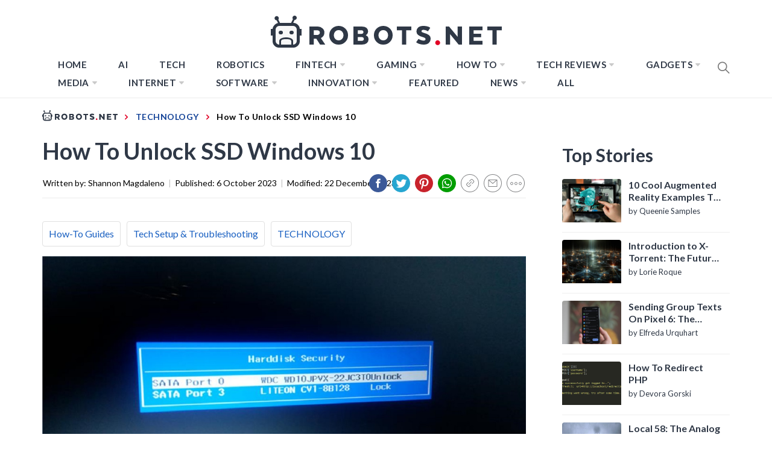

--- FILE ---
content_type: text/css
request_url: https://robots.net/wp-content/themes/blog-prime-child/assets/css/darkscroll.css?ver=5.2.12
body_size: 497
content:
.spidochetube {
    /*max-width: 960px;
    margin: auto;*/
}

.spidochetube_inner {
    float: left;
    background-color: #111;
    padding: 10px;
    width: 100%;
    box-sizing: border-box;
    margin-bottom: 28px;
}

#spidochetube_player {
    width: 68.0852%;
    float: left;
}

#player {
    width: 100%;
}

#spidochetube_list {
    overflow: auto;
    float: right;
    -webkit-overflow-scrolling: touch;
    width: 31%;
    background-color: #111;
    padding: 5px 0;
    border: 1px solid #000;
    border-left: none;
    margin: 0;
    padding-top: 38%;
    height: 0;
}

#spidochetube_list li {
    border-top: 1px solid #1F1F1F;
    border-bottom: 1px solid #000;
    display: block;
    margin-left: 16px;
    padding: 6px 0;
    cursor: pointer;
    background-color: #111;
    position: relative;
}

#spidochetube_list li:first-child {
    border-top: none
}

#spidochetube_list li:last-child {
    border-bottom: none
}

#spidochetube_list li:hover {
    background: #0F0F0F;
}

#spidochetube_list li span {
    color: #999;
    display: inline-block;
    width: 48%;
    margin-left: 4%;
    margin-right: 3%;
    font-size: 12px;
    word-break: break-word;
}

#spidochetube_list li img {
    vertical-align: top;
    width: 43%;
}

#spidochetube_list li.spidochetube_current, #spidochetube_list li:hover.spidochetube_current {
    background-color: #535454;
}

#spidochetube_list .playing {
    display: none;
    position: absolute;
    left: -25px;
    top: 36px;
    font-size: 8px;
}

    #spidochetube_list::-webkit-scrollbar {
      width: 2px;
    }

    /* Track */
    #spidochetube_list::-webkit-scrollbar-track {
      background: #000000; 
    }
     
    /* Handle */
    #spidochetube_list::-webkit-scrollbar-thumb {
      background: #888; 
    }

    /* Handle on hover */
    #spidochetube_list::-webkit-scrollbar-thumb:hover {
      background: #000000; 
    }

    #spidochetube_list {
        overflow-y: overlay;
    }

#spidochetube_list .vid-num {
    display: inline-block;
    position: absolute;
    left: -24px;
    top: 36px;
    font-size: 8px;
}

#spidochetube_list li.spidochetube_current span {
    color: #fff;
}

ul#spidochetube_list li:first-child {
    margin-top: -120%;
}

#spidochetube_list li a {
    width: 100%;
    display: block;
    margin: 0;
}

@media (max-width: 480px){

    #spidochetube_list li{
        margin-left:5px;
        margin-right:5px;
    }

    #spidochetube_list li img {
        width: 100%;
    }

    #spidochetube_list li span {
        width: 100%;
        margin-left: 0;
        margin-right: 0;
        margin-top: 4px;
    }
}
@media (max-width: 1369px){

    #spidochetube_list li span {
        overflow: hidden;
        text-overflow: ellipsis;
        max-height: 62px;
    }
}

--- FILE ---
content_type: text/css
request_url: https://robots.net/wp-content/themes/blog-prime-child/style.css?ver=1756706696
body_size: 9626
content:
/**************************************
* Import the Font Style
**************************************/

@import url("https://fonts.googleapis.com/css?family=Lato:100,100i,300,300i,400,400i,700,700i,900,900i&display=swap");

/**************************************
* Initialize variables
**************************************/


/**************************************
* General Styles
**************************************/

* {
    padding: 0;
    margin: 0;
    box-sizing: border-box;
    animation: none;
    -webkit-animation: none;
}

article {
    animation: none !important;
    -webkit-animation: none !important;
    transition: none !important;
}

.lazyloaded {
    animation: none;
    -webkit-animation: none;
    transition: none !important;
}

ins.adsbygoogle {
    background: transparent !important;
    text-align: center;
}



@media only screen and (min-width: 1200px) {
    body {
        left: 0 !important;
    }
}

a {
    color: #134297;
    font-family: 'Lato', sans-serif;
    box-shadow: none;
}

a:focus,
a:active,
a:visited {
    outline: none;
}

a:hover {
    color: #7fadff;
}

.h1,
.h2,
.h3,
h1,
h2,
h3 {
    font-family: 'Lato', sans-serif;
    color: #2f3846;
}

h1 {
    font-size: 38px;
    ;
}

.hide-me {
    display: none;
}

.single .content-area .entry-content a {
    color: #134297;
    box-shadow: none;
}

.wp-caption .wp-caption-text {
    font-size: 14px;
}

.page .content-area .entry-content a {
    box-shadow: none;
}

@media only screen and (max-width: 767px) {
    h1 {
        font-size: 28px;
    }
    .single-post .site #primary .site-main .post .article-details .entry-content h2 {
        font-size: 24px!important;
    }
    .single-post .site #primary .site-main .post .article-details .entry-content h3 {
        font-size: 22px!important;
    }
    body.page .site .twp-inner-banner .wrapper .twp-banner-details .entry-header h1.entry-title {
        font-size: 28px!important;
    }
}

@media only screen and (max-width: 767px) {
    .breadcrumbs {
        display: block;
    }
}

@media only screen and (max-width: 767px) {
    .breadcrumbs>ul.trail-items>li.trail-begin {
        position: relative;
        top: 0;
    }
}

@media only screen and (max-width: 767px) {
    .breadcrumbs>ul.trail-items>li.trail-begin>a {
        top: 7px;
        width: 18px;
        overflow: hidden;
        display: inline-block;
        position: relative;
    }
}

@media only screen and (max-width: 767px) {
    .breadcrumbs>ul.trail-items>li.trail-begin>a>span {
        font-size: 14px;
        text-transform: capitalize;
        letter-spacing: 0;
    }
}
@media only screen and (min-width: 768px) {
.breadcrumbs>ul.trail-items>li.trail-begin>a>span>img {
    position: relative;
    top: 2px;
    padding-top: 3px;
    width: 125px;
    height: 100%;
}
}
@media only screen and (max-width: 767px) {
    .breadcrumbs>ul.trail-items>li.trail-begin>a>span>img {
        height: 18px;
        width: 112px;
        max-width: none;
        position: relative;
        top: -1px;
    }
}

.breadcrumbs>ul.trail-items>li.trail-item {
    display: contents;
    line-height: 20px;
    font-size: 14px;
    text-transform: capitalize;
    letter-spacing: 0.5px;
}

.breadcrumbs>ul.trail-items>li.trail-item span::before {
    color: #e20025;
    font-weight: bold;
    font-size: 12px;
    margin: 0 4px;
}

.breadcrumbs>ul.trail-items>li.trail-item a {
    top: 7px;
}

.breadcrumbs>ul.trail-items>li.trail-end>span {
    font-weight: bold;
}

#primary-menu li:hover .sub-menu {
    display: block;
    visibility: visible;
    opacity: 1;
}


/**************************************
* Header & Navigation Styles
**************************************/

.site #masthead {
    padding-bottom: 10px;
    border-bottom: 1px solid #ececec;
    padding-top: 14px;
}

.site #masthead .site-middlebar {
    padding-top: 10px;
    padding-bottom: 10px;
    display: block;
}

@media only screen and (max-width: 1200px) {
    .site #masthead .site-middlebar {
        display: none;
    }
}

.site #masthead .site-middlebar .middlebar-items .site-branding {
    width: 100%;
    text-align: center;
    margin-right: 0;
}

.site #masthead .site-middlebar .middlebar-items .site-branding>.custom-logo-link {
    display: inline-block;
    margin-right: 13px;
}

.site #masthead .site-middlebar .middlebar-items .site-branding>.site-title {
    display: inline-block;
    margin-bottom: 0;
    line-height: 0;
    position: relative;
    /*top: -5px;*/
    top: 2px;
}

.site #masthead .site-middlebar .middlebar-items .site-branding>.site-title>a {
    outline: none;
}

.site #masthead .site-middlebar .middlebar-items .site-branding>.site-description {
    display: none;
}

.site #masthead .main-navigation .menu ul {
    margin: 0;
}

.site #masthead #site-navigation .navigation-area {
    border: 0 none;
    margin: 0;
}

.site #masthead #site-navigation .navigation-area::before {
    background: none;
}

.site #masthead #site-navigation .navigation-area .menu {
    display: inline-block;
}

@media only screen and (max-width: 1200px) {
    .site #masthead #site-navigation .navigation-area .menu {
        display: none;
    }
}

.site #masthead #site-navigation .navigation-area .menu>ul.menu>li {
    margin: 0 16px;
}

.site #masthead #site-navigation .navigation-area .menu>ul.menu>li>a {
    color: #2f3846;
    font-size: 15px;
    text-transform: uppercase;
    letter-spacing: 0.5px;
}

.site #masthead #site-navigation .navigation-area .menu>ul.menu>li>a:hover {
    color: #7fadff;
}

.site #masthead #site-navigation .navigation-area .menu>ul.menu>li.current-menu-item>a {
    color: #7fadff;
}

.site #masthead #site-navigation .navigation-area .menu>ul.menu>li.menu-item>ul.sub-menu {
    background-color: #2f3847;
    border: 0 none;
    padding: 10px 0;
}

.site #masthead #site-navigation .navigation-area .menu>ul.menu>li.menu-item>ul.sub-menu>li>a {
    color: #fff;
    text-transform: uppercase;
    font-family: 'Lato', sans-serif;
    font-size: 13px;
    padding: 6px 24px;
}

.site #masthead #site-navigation .navigation-area .menu>ul.menu>li.menu-item>ul.sub-menu>li>a:before {
    display: none;
}

.site #masthead #site-navigation .navigation-area .menu>ul.menu>li.menu-item>ul.sub-menu>li:hover {
    background-color: #144297;
}

.site #masthead #site-navigation .navigation-area .menu>ul.menu>li.menu-item>ul.sub-menu:after {
    /*border-bottom: 9px solid $submenuBGColor;*/
    border-bottom: 0 none;
}

.site #masthead #site-navigation .navigation-area .menu>ul.menu>li.menu-item>ul.sub-menu:before {
    /*border-bottom: 10px solid $submenuBGColor;*/
    border-bottom: 0 none;
}

.site #masthead #site-navigation .navigation-area .menu-logo {
    display: none;
}

@media only screen and (max-width: 1200px) {
    .site #masthead #site-navigation .navigation-area .menu-logo {
        display: block;
    }
}

.site #masthead #site-navigation .navigation-area .menu-logo>a>img {
    height: 34px;
    width: 100%;
}

.site #masthead #site-navigation .navigation-area #widgets-nav {
    display: none;
}

@media only screen and (max-width: 1200px) {
    .site #masthead #site-navigation .navigation-area #widgets-nav {
        display: inline-block;
    }
}

.site #masthead #site-navigation .navigation-area #widgets-nav #hamburger-one {
    margin: 3px auto 0;
}

@media only screen and (max-width: 400px) {
    .site #masthead #site-navigation .navigation-area #widgets-nav #hamburger-one {
        margin-top: 0;
    }
}

@media only screen and (max-width: 360px) {
    .site #masthead #site-navigation .navigation-area #widgets-nav #hamburger-one {
        margin-top: -3px;
    }
}

.site #masthead #site-navigation .navigation-area #widgets-nav #hamburger-one>span {
    left: 3px;
}

.site #masthead #site-navigation .navigation-area #widgets-nav #hamburger-one>span:nth-of-type(1) {
    background: #fff;
    width: 25px;
}

.site #masthead #site-navigation .navigation-area #widgets-nav #hamburger-one>span:nth-of-type(2) {
    width: 25px;
}

.site #masthead #site-navigation .navigation-area #widgets-nav #hamburger-one>span:nth-of-type(3) {
    width: 25px;
}

.site #masthead #site-navigation .navigation-area #widgets-nav #hamburger-one>span:nth-of-type(4) {
    width: 25px;
}

.site #masthead #site-navigation .navigation-area #widgets-nav #hamburger-one>span::before {
    display: none;
}

.site #masthead #site-navigation .navigation-area #widgets-nav #hamburger-one.active>span {
    top: 15px;
    width: 30px !important;
    transform: rotate(45deg);
    background: #000;
}

.site #masthead #site-navigation .navigation-area #widgets-nav #hamburger-one.active>span::before {
    left: 0;
    transform: rotate(90deg);
    width: 100%;
    height: 2px;
    border-radius: 0;
    display: block;
}

.site #masthead #site-navigation .navigation-area .nav-right span.icon-search {
    padding: 7px 0;
}

@media only screen and (max-width: 400px) {
    .site #masthead #site-navigation .navigation-area .nav-right span.icon-search {
        margin-top: -3px;
    }
}

@media only screen and (max-width: 360px) {
    .site #masthead #site-navigation .navigation-area .nav-right span.icon-search {
        margin-top: -5px;
    }
}

@media only screen and (max-width: 991px) {
    .site #masthead #site-navigation .navigation-area .toggle-menu {
        display: none;
    }
}

@media only screen and (max-width: 1199px) {
    .site #masthead #site-navigation .wrapper {
        max-width: 100%;
        width: 100%;
        padding-left: 25px;
        padding-right: 25px;
    }
}

@media only screen and (max-width: 991px) {
    .site #masthead #site-navigation .wrapper {
        padding-left: 25px;
        padding-right: 25px;
        width: 100%;
    }
}

@media only screen and (max-width: 480px) {
    .site #masthead #site-navigation .wrapper {
        padding-left: 15px;
        padding-right: 15px;
        width: 100%;
    }
}

body.home .site #masthead {
    border-bottom: 0 none;
    padding-bottom: 0;
}

body.home .site #masthead .site-middlebar {
    display: block;
}

@media only screen and (max-width: 1200px) {
    body.home .site #masthead .site-middlebar {
        display: none;
    }
}

@media only screen and (max-width: 1200px) {
    body.home .site #masthead #site-navigation {
        margin-bottom: 12px;
    }
}

body.home .site #masthead #site-navigation .navigation-area {
    margin: 0;
}

body.home .site #masthead #site-navigation .navigation-area #widgets-nav {
    display: none;
}

@media only screen and (max-width: 1200px) {
    body.home .site #masthead #site-navigation .navigation-area #widgets-nav {
        display: inline-block;
    }
}

body.home .site #masthead #site-navigation .navigation-area #widgets-nav #hamburger-one {
    margin: 15px auto;
}

@media only screen and (max-width: 1200px) {
    body.home .site #masthead #site-navigation .navigation-area #widgets-nav #hamburger-one {
        margin: 2px auto;
    }
}

@media only screen and (max-width: 390px) {
    body.home .site #masthead #site-navigation .navigation-area #widgets-nav #hamburger-one {
        margin: 0 auto;
    }
}

@media only screen and (max-width: 320px) {
    body.home .site #masthead #site-navigation .navigation-area #widgets-nav #hamburger-one {
        margin-top: -2px;
    }
}

body.home .site #masthead #site-navigation .navigation-area .menu {
    display: inline-block;
}

@media only screen and (max-width: 1200px) {
    body.home .site #masthead #site-navigation .navigation-area .menu {
        display: none;
    }
}

body.home .site #masthead #site-navigation .navigation-area .menu-logo {
    display: none;
}

@media only screen and (max-width: 1200px) {
    body.home .site #masthead #site-navigation .navigation-area .menu-logo {
        display: block;
    }
}

body.home .site #masthead #site-navigation .navigation-area .nav-right span.icon-search {
    padding-top: 15px;
    padding-bottom: 15px;
}

@media only screen and (max-width: 1200px) {
    body.home .site #masthead #site-navigation .navigation-area .nav-right span.icon-search {
        padding-top: 7px;
        padding-bottom: 7px;
    }
}

body.home .site #primary {
    padding-top: 0;
}

body.home .site #secondary  .widget_tag_cloud .tagcloud>a {
    font-size: 13px !important;
    line-height: 28px;
}


/**************************************
* Banner Post Styles
**************************************/

.site .site-banner {
    padding-top: 0;
    padding-bottom: 50px;
}

@media only screen and (max-width: 991px) {
    .site .site-banner {
        padding-bottom: 20px;
    }
}

@media only screen and (max-width: 1200px) {
    .site .site-banner .wrapper {
        margin: 0;
        padding: 0;
        width: 100%;
        max-width: 100%;
    }
}

.site .site-banner .twp-row {
    border-bottom: 1px solid #ececec;
    padding-bottom: 60px;
    /*margin-bottom: 20px;*/
    margin-bottom: 0;
    margin-left: 0;
    margin-right: 0;
}

@media only screen and (max-width: 991px) {
    .site .site-banner .twp-row {
        padding-bottom: 10px;
    }
}

.site .site-banner .twp-row>.column {
    padding-left: 1px;
    padding-right: 1px;
}

@media only screen and (max-width: 991px) {
    .site .site-banner .twp-row>.column {
        margin-bottom: 20px;
    }
}

@media only screen and (max-width: 767px) {
    .site .site-banner .twp-row>.column {
        width: 100%;
    }
}

.site .site-banner .twp-row>.column .post-thumb {
    border-radius: 0;
}

.site .site-banner .twp-row>.column .post-thumb>a {
    height: 300px;
}

.site .site-banner .twp-row>.column .post-thumb .postcat {
    position: absolute;
    z-index: 9;
    top: 0;
}

.site .site-banner .twp-row>.column .post-thumb .postcat a {
    color: #fff;
    font-size: 12px;
    text-transform: uppercase;
}

.site .site-banner .twp-row>.column .post-thumb .postcat span {
    margin-right: 2px;
    padding: 2px 14px 4px;
    background-color: #194e7f;
    display: inline-block;
    margin-bottom: 2px;
}

.site .site-banner .twp-row>.column .post-content {
    padding-left: 0;
    min-height: auto;
    margin-top: 10px;
}

.site .site-banner .twp-row>.column .post-content>h2.entry-title {
    text-align: center;
    margin-bottom: 7px;
    /*@include multiLineEllipsis(18px, 2);*/
}

.site .site-banner .twp-row>.column .post-content>h2.entry-title>a {
    display: inline-block;
    font-size: 24px;
    color: #2f3846;
    padding: 0 14px;
    font-weight: 700;
    line-height: normal;
    display: -webkit-box;
    -webkit-line-clamp: 2;
    -webkit-box-orient: vertical;
    overflow: hidden;
    /*height: 48px;
            overflow: hidden;*/
    /*@media only screen and (min-width: 992px) {
                @include multiLineEllipsis(
                    1.2em,
                    2,
                    $whiteColor
                );
            }*/
    /* Start Fixes for IE 11 */
    /* End Fixes for IE 11 */
}

.site .site-banner .twp-row>.column .post-content>h2.entry-title>a:hover {
    color: #7fadff;
}

.site .site-banner .twp-row>.column .post-content>h2.entry-title>a::after {
    top: 0;
}

@media all and (-ms-high-contrast: none),
(-ms-high-contrast: active) {
    .site .site-banner .twp-row>.column .post-content>h2.entry-title>a {
        height: 2.6em;
        overflow: hidden;
    }
}

.site .site-banner .twp-row>.column .post-content:before {
    content: '';
    background-color: transparent;
    height: auto;
    width: auto;
    line-height: normal;
}

.site .site-banner .twp-row>.column .post-author-date {
    font-size: 13px;
    text-align: center;
    position: relative;
}

.site .site-banner .twp-row>.column .post-author-date>a {
    font-weight: 700;
    text-transform: capitalize;
    box-shadow: none;
    color: #134297;
}

.site .site-banner .twp-row>.column .post-author-date>a:active,
.site .site-banner .twp-row>.column .post-author-date>a:visited {
    color: #134297;
}

.site .site-banner .twp-row>.column .post-author-date>a:hover {
    color: #7fadff;
}

.site .site-banner .twp-row>.column .post-author-date>span {
    color: #b1b1b1;
    display: inline-block;
    padding: 0 3px;
}

.site .site-banner .twp-row>.column .post-author-date>span.date {
    color: #2f3846;
    padding: 0;
}


/**************************************
* Main Content Styles
**************************************/

@media only screen and (max-width: 1199px) {
    .site .site-content {
        max-width: 100%;
        width: 100%;
    }
}

.site .site-content #primary {
    width: 100%;
    max-width: 1110px;
    border: 0 none;
    padding-top: 0;
}

@media only screen and (min-width: 1200px) {
    .site .site-content #primary {
        max-width: 73%;
    }
}

@media only screen and (max-width: 1199px) {
    .site .site-content #primary {
        max-width: 100%;
        padding-right: 15px;
        padding-left: 15px;
    }
}

@media only screen and (max-width: 480px) {
    .site .site-content #primary {
        padding-left: 0;
        padding-right: 0;
        padding-top: 10px;
    }
}

.site .site-content #primary .site-main .topStory-container h2 {
    font-size: 36px;
    margin-top: -10px;
    margin-bottom: 10px;
}

@media only screen and (max-width: 1199px) {
    .site .site-content #primary .site-main .topStory-container h2 {
        text-align: center;
        margin-top: 10px;
        margin-bottom: 20px;
    }
}

.site .site-content #primary .site-main .topStory-container .topStory-content {
    display: grid;
    grid-gap: 20px;
    grid-template-columns: repeat(3, 1fr);
    margin-left: 0;
    margin-right: 0;
}

.site .site-content #primary .site-main .topStory-container .topStory-content .post-row-content {
    /* display: -ms-grid;
    display: grid;
    -ms-grid-columns: 38% 30px 1fr;
    grid-template-columns: 38% 1fr;
    grid-gap: 30px; */
    position: relative;
    border: 1px solid #ececec;
    /* margin-bottom: 20px; */
    /* Start Fixes for IE 11 */
    /* End Fixes for IE 11 */
}

@media only screen and (max-width: 767px) {
    .site .site-content #primary .site-main .topStory-container .topStory-content .post-row-content {
        -ms-grid-template-columns: 1fr;
        grid-template-columns: 1fr;
        grid-gap: 0;
    }
}

@media all and (-ms-high-contrast: none),
(-ms-high-contrast: active) {
    .site .site-content #primary .site-main .topStory-container .topStory-content .post-row-content {
        display: -ms-flexbox;
    }
}

.site .site-content #primary .site-main .topStory-container .topStory-content .post-row-content>.image-container {
    line-height: 0;
    /* Start Fixes for IE 11 */
    /* End Fixes for IE 11 */
}

@media all and (-ms-high-contrast: none),
(-ms-high-contrast: active) {
    .site .site-content #primary .site-main .topStory-container .topStory-content .post-row-content>.image-container {
        margin-right: 20px;
        width: 100%;
    }
}

.site .site-content #primary .site-main .topStory-container .topStory-content .post-row-content>.image-container>a>img {
    width: 100%;
    max-width: 100%;
    height: 100%;
    object-fit: cover;
}

.site .site-content #primary .site-main .topStory-container .topStory-content .post-row-content>.image-container>.postcat {
    position: absolute;
    z-index: 9;
    top: 0;
}

.site .site-content #primary .site-main .topStory-container .topStory-content .post-row-content>.image-container>.postcat>span {
    margin-right: 2px;
    padding: 2px 14px 4px;
    background-color: #194e7f;
    display: inline-block;
    margin-bottom: 2px;
}

.site .site-content #primary .site-main .topStory-container .topStory-content .post-row-content>.image-container>.postcat>span>a {
    color: #fff;
    font-size: 12px;
    text-transform: uppercase;
    line-height: 23px;
}

.site .site-content #primary .site-main .topStory-container .topStory-content .post-row-content>.content-container {
    padding: 10px;
    /* Start Fixes for IE 11 */
    /* End Fixes for IE 11 */
}

@media only screen and (max-width: 767px) {
    .site .site-content #primary .site-main .topStory-container .topStory-content .post-row-content>.content-container {
        padding: 0 20px 10px;
    }
}

.site .site-content #primary .site-main .topStory-container .topStory-content .post-row-content>.content-container>h3 {
    /* font-size: 32px; */
    line-height: normal;
    margin-bottom: 4px;
}

@media only screen and (max-width: 1199px) {
    .site .site-content #primary .site-main .topStory-container .topStory-content .post-row-content>.content-container>h3 {
        font-size: 24px;
    }
}

.site .site-content #primary .site-main .topStory-container .topStory-content .post-row-content>.content-container>h3>a {
    color: #2f3846;
}

.site .site-content #primary .site-main .topStory-container .topStory-content .post-row-content>.content-container>h3>a:hover {
    color: #7fadff;
}

.site .site-content #primary .site-main .topStory-container .topStory-content .post-row-content>.content-container>h3>a:active,
.site .site-content #primary .site-main .topStory-container .topStory-content .post-row-content>.content-container>h3>a:visited {
    color: #2f3846;
}

.site .site-content #primary .site-main .topStory-container .topStory-content .post-row-content>.content-container .author-date {
    font-size: 13px;
    text-align: left;
    position: relative;
}

.site .site-content #primary .site-main .topStory-container .topStory-content .post-row-content>.content-container .author-date .author>a {
    font-weight: 700;
    color: #134297;
}

.site .site-content #primary .site-main .topStory-container .topStory-content .post-row-content>.content-container .author-date .author>a:active,
.site .site-content #primary .site-main .topStory-container .topStory-content .post-row-content>.content-container .author-date .author>a:visited {
    color: #134297;
}

.site .site-content #primary .site-main .topStory-container .topStory-content .post-row-content>.content-container .author-date .author>a:hover {
    color: #7fadff;
}

.site .site-content #primary .site-main .topStory-container .topStory-content .post-row-content>.content-container .author-date .separator {
    color: #b1b1b1;
    display: inline-block;
    padding: 0 3px;
}

.site .site-content #primary .site-main .topStory-container .topStory-content .post-row-content>.content-container p {
    margin-top: 10px;
}

.site .site-content #primary .site-main .topStory-container .topStory-content .post-row-content>.content-container p a.moreLink {
    display: block;
    font-weight: 700;
    width: 100%;
    max-width: 30px;
    color: #134297;
}

.site .site-content #primary .site-main .topStory-container .topStory-content .post-row-content>.content-container p a.moreLink:hover {
    color: #7fadff;
}

.site .site-content #primary .site-main>.site-recommended {
    border: 0 none;
}

@media only screen and (max-width: 991px) {
    .site .site-content #primary .site-main>.site-recommended {
        padding-bottom: 0;
        padding-top: 0;
    }
}

.site .site-content #primary .site-main>.site-recommended h2.block-title {
    font-size: 36px;
    padding-bottom: 0;
}

@media only screen and (max-width: 1199px) {
    .site .site-content #primary .site-main>.site-recommended h2.block-title {
        text-align: center;
    }
}

.site .site-content #primary .site-main>.site-recommended h2.block-title:after {
    display: none;
    color: #7fadff;
}

.site .site-content #primary .site-main .site-recommended .recommended-post-wraper {
    display: grid;
    grid-gap: 20px;
    grid-template-columns: repeat(3, 1fr);
    margin-left: 0;
    margin-right: 0;
    /* Start Fixes for IE 11 */
    /* End Fixes for IE 11 */
}

@media only screen and (max-width: 991px) {
    .site .site-content #primary .site-main .site-recommended .recommended-post-wraper {
        grid-template-columns: repeat(3, 1fr);
    }
}

@media only screen and (max-width: 767px) {
    .site .site-content #primary .site-main .site-recommended .recommended-post-wraper {
        grid-template-columns: repeat(2, 1fr);
    }
}

@media only screen and (max-width: 640px) {
    .site .site-content #primary .site-main .site-recommended .recommended-post-wraper {
        grid-template-columns: 1fr;
    }
}

@media all and (-ms-high-contrast: none),
(-ms-high-contrast: active) {
    .site .site-content #primary .site-main .site-recommended .recommended-post-wraper {
        display: inline-block;
        width: 100%;
    }
}

.site .site-content #primary .site-main .site-recommended .recommended-post-wraper .column.recommended-load {
    width: 100%;
    max-width: 100%;
    float: none;
    padding: 0;
    margin: 0;
    /* Start Fixes for IE 11 */
    /* End Fixes for IE 11 */
}

@media all and (-ms-high-contrast: none),
(-ms-high-contrast: active) {
    .site .site-content #primary .site-main .site-recommended .recommended-post-wraper .column.recommended-load {
        clear: none;
        display: inline-block;
        vertical-align: top;
        margin-right: 10px;
        margin-bottom: 20px;
        max-width: none;
        width: 23.4%;
    }
}

.site .site-content #primary .site-main .site-recommended .recommended-post-wraper .column.recommended-load .post-thumb {
    border-radius: 0;
}

.site .site-content #primary .site-main .site-recommended .recommended-post-wraper .column.recommended-load .post-thumb .entry-meta-category {
    position: absolute;
    top: 0;
    padding-top: 0;
}

.site .site-content #primary .site-main .site-recommended .recommended-post-wraper .column.recommended-load .post-thumb .entry-meta-category .cat-links a {
    margin-right: 2px;
    padding: 6px 14px 7px;
    background-color: #194e7f;
    display: inline-block;
    margin-bottom: 2px;
    line-height: normal;
    text-transform: uppercase;
    font-weight: normal;
    margin-top: 0;
    vertical-align: top;
    margin-left: 0;
}

.site .site-content #primary .site-main .site-recommended .recommended-post-wraper .column.recommended-load .post-thumb .entry-meta-category .cat-links a:hover {
    color: #fff;
}

.site .site-content #primary .site-main .site-recommended .recommended-post-wraper .column.recommended-load .post-thumb .entry-meta-category .cat-links a:after {
    display: none;
}

.site .site-content #primary .site-main .site-recommended .recommended-post-wraper .column.recommended-load .post-thumb>a {
    width: 100%;
    max-width: 100%;
    height: 170px;
}

.site .site-content #primary .site-main .site-recommended .recommended-post-wraper .column.recommended-load .entry-content h3.entry-title {
    padding-top: 14px;
    min-height: auto;
    margin-bottom: 12px;
}

@media only screen and (max-width: 991px) {
    .site .site-content #primary .site-main .site-recommended .recommended-post-wraper .column.recommended-load .entry-content h3.entry-title {
        min-height: auto;
        margin-bottom: 10px;
    }
}

.site .site-content #primary .site-main .site-recommended .recommended-post-wraper .column.recommended-load .entry-content h3.entry-title>a {
    -webkit-box-shadow: none;
    box-shadow: none;
    color: #2f3846;
    font-size: 20px;
    display: -webkit-box;
    -webkit-line-clamp: 2;
    -webkit-box-orient: vertical;
    overflow: hidden;
}

.site .site-content #primary .site-main .site-recommended .recommended-post-wraper .column.recommended-load .entry-content h3.entry-title>a:hover {
    color: #7fadff;
}

.site .site-content #primary .site-main .site-recommended .recommended-post-wraper .column.recommended-load .entry-content .post-author-date {
    font-size: 13px;
    text-align: left;
    position: relative;
}

.site .site-content #primary .site-main .site-recommended .recommended-post-wraper .column.recommended-load .entry-content .post-author-date>a {
    font-weight: 700;
    text-transform: capitalize;
    box-shadow: none;
    color: #134297;
}

.site .site-content #primary .site-main .site-recommended .recommended-post-wraper .column.recommended-load .entry-content .post-author-date>a:active,
.site .site-content #primary .site-main .site-recommended .recommended-post-wraper .column.recommended-load .entry-content .post-author-date>a:visited {
    color: #134297;
}

.site .site-content #primary .site-main .site-recommended .recommended-post-wraper .column.recommended-load .entry-content .post-author-date>a:hover {
    color: #7fadff;
}

.site .site-content #primary .site-main .site-recommended .recommended-post-wraper .column.recommended-load .entry-content .post-author-date>span {
    color: #b1b1b1;
    display: inline-block;
    padding: 0 3px;
}

.site .site-content #primary .site-main .site-recommended .recommended-post-wraper .column.recommended-load .entry-content .post-author-date>span.date {
    color: #2f3846;
    padding: 0;
}

.site .site-content #primary .site-main .site-recommended .recommended-post-wraper:before {
    display: none;
}

.site .site-content #primary .site-main #sidr-nav {
    padding-left: 0;
    padding-right: 0;
}

@media only screen and (max-width: 320px) {
    .site .site-content #primary .site-main #sidr-nav {
        width: 320px;
    }
}

.site .site-content #primary .site-main #sidr-nav .sidebar-nav-container {
    position: relative;
    padding: 10px 16px;
    display: grid;
    grid-gap: 20px;
    grid-template-columns: 10% 1fr;
    align-items: end;
    border-bottom: 1px solid #eee;
}

.site .site-content #primary .site-main #sidr-nav .sidebar-nav-container .close-icon>img {
    cursor: pointer;
}

.site .site-content #primary .site-main #sidr-nav .sidebar-nav-container>a>img {
    height: 25px;
}

.site .site-content #primary .site-main #sidr-nav .sidr-area .widget_nav_menu h2.widget-title {
    display: none;
}

.site .site-content #primary .site-main #sidr-nav .sidr-area ul.menu>li {
    margin-bottom: 0;
}

.site .site-content #primary .site-main #sidr-nav .sidr-area ul.menu>li>a {
    color: #2f3846;
    font-size: 14px;
    padding: 12px 14px 11px;
    text-transform: uppercase;
    margin-bottom: 0;
    display: inline-block;
    width: 100%;
    position: relative;
    outline: none;
}

.site .site-content #primary .site-main #sidr-nav .sidr-area ul.menu>li>a:hover {
    background: #2f3846;
    color: #fff;
}

.site .site-content #primary .site-main #sidr-nav .sidr-area ul.menu>li>ul.sub-menu {
    position: relative;
    display: none;
}

.site .site-content #primary .site-main #sidr-nav .sidr-area ul.menu>li>ul.sub-menu>li {
    margin-bottom: 0;
}

.site .site-content #primary .site-main #sidr-nav .sidr-area ul.menu>li>ul.sub-menu>li>a {
    color: #2f3846;
    font-size: 14px;
    padding: 10px 14px 10px 30px;
    text-transform: uppercase;
    margin-bottom: 0;
    display: inline-block;
    width: 100%;
    white-space: normal;
}

.site .site-content #primary .site-main #sidr-nav .sidr-area ul.menu>li>ul.sub-menu>li>a:hover {
    color: #fff;
    border-bottom: 0 none;
}

.site .site-content #primary .site-main #sidr-nav .sidr-area ul.menu>li>ul.sub-menu>li:hover {
    background: #2f3846;
    color: #fff;
    border-bottom: 1px solid #eee;
}

.site .site-content #primary .site-main #sidr-nav .sidr-area ul.menu>li.menu-item-has-children>a {
    /*background: $mainColor;*/
    /*color: $whiteColor;*/
    color: #000;
}

.site .site-content #primary .site-main #sidr-nav .sidr-area ul.menu>li.menu-item-has-children>a:hover {
    color: #fff;
}

.site .site-content #primary .site-main #sidr-nav .sidr-area ul.menu>li.menu-item-has-children>a:hover:after {
    content: url("../img/angle-arrow-down-white.svg");
}

.site .site-content #primary .site-main #sidr-nav .sidr-area ul.menu>li.menu-item-has-children>a:after {
    content: url("/wp-content/themes/blog-prime-child/assets/img/angle-arrow-down-black.svg");
    color: #2f3846;
    position: absolute;
    right: 22px;
    /*-webkit-transform: scale(0.025);
        transform: scale(0.025);*/
    -webkit-transform: scale(0.022);
    transform: scale(0.022);
    display: block;
    top: 8px;
    width: 20px;
    height: 20px;
}

.site .site-content #primary .site-main #sidr-nav .sidr-area ul.menu>li.menu-item-has-children.active>a {
    background: #2f3846;
    color: #fff;
}

.site .site-content #primary .site-main #sidr-nav .sidr-area ul.menu>li.menu-item-has-children.active>a:after {
    content: url("../img/angle-arrow-up-white.svg");
}

.site .site-content #secondary {
    width: 100%;
    max-width: 27%;
}

@media only screen and (max-width: 1199px) {
    .site .site-content #secondary {
        display: none;
    }
}

.site .site-content #secondary  .widget {
    margin-top: -4px;
}

.site .site-content #secondary  .widget h2.widget-title {
    font-size: 22px;
    font-weight: 600;
    padding-bottom: 0;
    border-bottom: 0 none;
    font-family: 'Lato', sans-serif;
    margin-bottom: 20px;
}

.site .site-content #secondary  .widget h2.widget-title:after {
    background: transparent;
}

.site .site-content #secondary  .widget ul.twp-widget-list li>.article-list {
    margin-bottom: 12px;
    padding-bottom: 10px;
}

.site .site-content #secondary  .widget ul.twp-widget-list li>.article-list .twp-row .column {
    width: 100%;
    max-width: 108px;
}

.site .site-content #secondary  .widget ul.twp-widget-list li>.article-list .twp-row .column .article-image {
    border-radius: 0;
}

.site .site-content #secondary  .widget ul.twp-widget-list li>.article-list .twp-row .column .article-image>a {
    height: 72px;
}

.site .site-content #secondary  .widget ul.twp-widget-list li>.article-list .twp-row .column .article-image .trend-item {
    display: none;
}

.site .site-content #secondary  .widget ul.twp-widget-list li>.article-list .twp-row .column.column-four {
    max-width: 108px;
}

.site .site-content #secondary  .widget ul.twp-widget-list li>.article-list .twp-row .column.column-six {
    max-width: 170px;
    padding-left: 12px;
}

.site .site-content #secondary  .widget ul.twp-widget-list li>.article-list .twp-row .column.column-six .article-body {
    min-height: 72px;
    position: relative;
}

.site .site-content #secondary  .widget ul.twp-widget-list li>.article-list .twp-row .column.column-six .article-body .entry-meta {
    display: none;
}

.site .site-content #secondary  .widget ul.twp-widget-list li>.article-list .twp-row .column.column-six .article-body h3.entry-title {
    margin-bottom: 0;
}

.site .site-content #secondary  .widget ul.twp-widget-list li>.article-list .twp-row .column.column-six .article-body h3.entry-title>a {
    color: #2f3846;
    display: inline-block;
    display: -webkit-box;
    -webkit-line-clamp: 2;
    -webkit-box-orient: vertical;
    overflow: hidden;
    /*@include multiLineEllipsis(
                  1.2em,
                  2,
                  $whiteColor
              );*/
    /* Start Fixes for IE 11 */
    /* End Fixes for IE 11 */
}

@media all and (-ms-high-contrast: none),
(-ms-high-contrast: active) {
    .site .site-content #secondary  .widget ul.twp-widget-list li>.article-list .twp-row .column.column-six .article-body h3.entry-title>a {
        height: 2.6em;
        overflow: hidden;
    }
}

.site .site-content #secondary  .widget ul.twp-widget-list li>.article-list .twp-row .column.column-six .article-body h3.entry-title>a:hover {
    color: #7fadff;
}

.site .site-content #secondary  .widget ul.twp-widget-list li>.article-list .twp-row .column.column-six .article-body h3.entry-title>a::before {
    float: none;
}

.site .site-content #secondary  .widget ul.twp-widget-list li>.article-list .twp-row .column.column-six .article-body .author {
    font-size: 13px;
    text-align: left;
    position: absolute;
    bottom: 0;
}

.site .site-content #secondary  .widget ul.twp-widget-list li>.article-list .twp-row .column.column-six .article-body .author>a {
    font-weight: 700;
    text-transform: capitalize;
    color: #134297;
}

.site .site-content #secondary  .widget ul.twp-widget-list li>.article-list .twp-row .column.column-six .article-body .author>a:active,
.site .site-content #secondary  .widget ul.twp-widget-list li>.article-list .twp-row .column.column-six .article-body .author>a:visited {
    color: #134297;
}

.site .site-content #secondary  .widget ul.twp-widget-list li>.article-list .twp-row .column.column-six .article-body .author>a:hover {
    color: #7fadff;
}

.site .site-content #secondary  .widget .tagcloud>a {
    background-color: #f8f8f8;
    color: #2f3846;
    border: 0 none;
    font-size: 14px !important;
    font-family: 'Lato', sans-serif;
    transition: none;
    margin: 0 6px 10px 0;
    /*display: -webkit-box;*/
    -webkit-line-clamp: 1;
    -webkit-box-orient: vertical;
    overflow: hidden;
    /*max-width: 82%;*/
    width: auto;
    line-height: 40px;
    /*padding: 0 12px;*/
    max-width: 160px;
    white-space: nowrap;
    overflow: hidden;
    text-overflow: ellipsis;
    padding: 0 35px 0 12px;
    display: inline-block;
}

.site .site-content #secondary  .widget .tagcloud>a:before {
    border: 0 none;
}

.site .site-content #secondary  .widget .tagcloud>a:after {
    border: 0 none;
}

.site .site-content #secondary  .widget .tagcloud>a:hover {
    background-color: #7fadff;
    color: #fff;
}

.site .site-content #secondary  .widget .tagcloud>a>span.tag-link-count {
    position: absolute;
    right: 10px;
    bottom: 0;
}

.site .site-content #secondary  .widget .tagcloud a.tag-link-52 {
    display: none;
}

.site .site-content #secondary  .border-bottom-black h2.widget-title {
    border-bottom: 2px solid #464d59;
    padding-bottom: 6px;
}

.site .site-content #secondary  .widget_tag_cloud {
    margin-bottom: 20px;
}

.site .site-content #secondary  .widget_recent_entries>ul>li {
    margin: 0 0 14px;
    position: relative;
}

.site .site-content #secondary  .widget_recent_entries>ul>li>a {
    font-weight: 600;
    color: #2f3846;
    display: inline-block;
    line-height: normal;
    width: 100%;
    /*max-width: 240px;*/
    max-width: 93%;
    /*overflow: hidden;
      height: 18px;*/
    margin-left: 24px;
    display: -webkit-box;
    -webkit-line-clamp: 1;
    -webkit-box-orient: vertical;
    overflow: hidden;
    /*@include multiLineEllipsis();*/
}

.site .site-content #secondary  .widget_recent_entries>ul>li>a:hover {
    color: #7fadff;
}

.site .site-content #secondary  .widget_recent_entries>ul>li:before {
    content: '\203A';
    position: absolute;
    display: inline-block;
    background-color: #e3e3e3;
    color: #fff;
    font-size: 16px;
    border-radius: 50%;
    text-align: center;
    margin-right: 10px;
    top: 2px;
    width: 17px;
    height: 17px;
    line-height: 13px;
}

.site .site-content #secondary  .title-only ul.recent-widget-list>li {
    margin: 0 0 14px;
    position: relative;
}

.site .site-content #secondary  .title-only ul.recent-widget-list>li>.article-list .twp-row .column.column-four {
    display: none;
}

.site .site-content #secondary  .title-only ul.recent-widget-list>li>.article-list .twp-row .column.column-six {
    max-width: 100%;
}

.site .site-content #secondary  .title-only ul.recent-widget-list>li>.article-list .twp-row .column.column-six .article-body {
    min-height: auto;
}

.site .site-content #secondary  .title-only ul.recent-widget-list>li>.article-list .twp-row .column.column-six .article-body>h3.entry-title>a {
    font-weight: 600;
    color: #2f3846;
    display: inline-block;
    line-height: normal;
    width: 100%;
    max-width: 90%;
    margin-left: 24px;
    display: -webkit-box;
    -webkit-line-clamp: 1;
    -webkit-box-orient: vertical;
    overflow: hidden;
}

.site .site-content #secondary  .title-only ul.recent-widget-list>li>.article-list .twp-row .column.column-six .article-body .author {
    display: none;
}

.site .site-content #secondary  .title-only ul.recent-widget-list>li::before {
    content: '\203A';
    position: absolute;
    display: inline-block;
    background-color: #e3e3e3;
    color: #fff;
    font-size: 16px;
    border-radius: 50%;
    text-align: center;
    margin-right: 10px;
    top: 2px;
    width: 17px;
    height: 17px;
    line-height: 13px;
}

.site .scroll-up {
    background: #f4f4f4;
    box-shadow: none;
    width: 60px;
    height: 60px;
    line-height: 58px;
}


/**************************************
* Single Post Styles
**************************************/

.single-post .site #primary .site-main {
    border-bottom: 1px solid #ececec;
    padding-bottom: 30px;
    margin-bottom: 40px;
}

.single-post .site #primary .site-main .wrapper {
    width: 100%;
    padding: 0;
}

.single-post .site #primary .site-main .twp-banner-details {
    border: 0 none;
}

.single-post .site #primary .site-main .twp-banner-details .entry-meta-category {
    display: none;
}

@media only screen and (max-width: 767px) {
    .single-post .site #primary .site-main .twp-banner-details .entry-header {
        margin-bottom: 20px;
    }
}

.single-post .site #primary .site-main .twp-banner-details .entry-header h1.entry-title {
    /*margin-top: -8px;*/
    margin-bottom: 0;
    line-height: normal;
}

@media only screen and (max-width: 1199px) {
    .single-post .site #primary .site-main .twp-banner-details .entry-header h1.entry-title {
        font-size: 28px;
        line-height: normal;
    }
}

.single-post .site #primary .site-main .twp-banner-details .entry-header .entry-meta {
    border-bottom: 1px solid #ececec;
    padding: 10px 1px;
    margin-bottom: 30px;
    position: relative;
}

@media only screen and (max-width: 767px) {
    .single-post .site #primary .site-main .twp-banner-details .entry-header .entry-meta {
        margin-bottom: 0;
    }
}

.single-post .site #primary .site-main .twp-banner-details .entry-header .entry-meta>span.byline>span {
    font-size: 14px;
}

.single-post .site #primary .site-main .twp-banner-details .entry-header .entry-meta>span.author-img {
    display: none;
}

.single-post .site #primary .site-main .twp-banner-details .entry-header .entry-meta>span.byline>span.author.vcard>a {
    font-size: 14px;
    font-weight: 600;
    text-transform: capitalize;
    color: #134297;
}

.single-post .site #primary .site-main .twp-banner-details .entry-header .entry-meta>span.byline>span.author.vcard>a:active,
.single-post .site #primary .site-main .twp-banner-details .entry-header .entry-meta>span.byline>span.author.vcard>a:visited {
    color: #134297;
}

.single-post .site #primary .site-main .twp-banner-details .entry-header .entry-meta>span.byline>span.author.vcard>a:hover {
    color: #7fadff;
}

.single-post .site #primary .site-main .twp-banner-details .entry-header .entry-meta>span.sep-date-author {
    padding-left: 6px;
    padding-right: 6px;
}

.single-post .site #primary .site-main .twp-banner-details .entry-header .entry-meta>span.sep-date-author>i.ion:before {
    content: '|';
    font-size: 14px;
    position: relative;
    top: -4px;
    color: #c6c6c6;
    font-weight: 600;
}

.single-post .site #primary .site-main .twp-banner-details .entry-header .entry-meta>span.posted-on {
    font-size: 14px;
}

.single-post .site #primary .site-main .twp-banner-details .entry-header .entry-meta>.author-date {
    position: relative;
    font-size: 14px;
    padding: 11px 0 4px;
}

.single-post .site #primary .site-main .twp-banner-details .entry-header .entry-meta>.author-date>.author>a {
    font-weight: 700;
    color: #134297;
}

.single-post .site #primary .site-main .twp-banner-details .entry-header .entry-meta>.author-date>.author>a:active,
.single-post .site #primary .site-main .twp-banner-details .entry-header .entry-meta>.author-date>.author>a:visited {
    color: #134297;
}

.single-post .site #primary .site-main .twp-banner-details .entry-header .entry-meta>.author-date>.author>a:hover {
    color: #7fadff;
}

.single-post .site #primary .site-main .twp-banner-details .entry-header .entry-meta>.author-date>span.separator {
    padding-left: 3px;
    padding-right: 3px;
    color: #c6c6c6;
    font-weight: 500;
}

.single-post .site #primary .site-main .twp-banner-details .entry-header .entry-meta>.share-action {
    position: absolute;
    display: inline-block;
    right: 0;
    top: 16px;
}

@media only screen and (max-width: 480px) {
    .single-post .site #primary .site-main .twp-banner-details .entry-header .entry-meta>.share-action {
        top: 0;
        position: relative;
        margin: 7px 0;
        width: 100%;
    }
}

.single-post .site #primary .site-main .twp-banner-details .entry-header .entry-meta>.share-action .media_icon {
    line-height: 0;
}

.single-post .site #primary .site-main .twp-banner-details .entry-header .entry-meta>.share-action .media_icon a {
    display: inline-block;
    margin: 0 2px;
    outline: none;
}

.single-post .site #primary .site-main .twp-banner-details .entry-header .entry-meta>.share-action .media_icon a>img {
    width: 30px;
    height: 100%;
}

.single-post .site #primary .site-main .twp-banner-details .entry-header .entry-meta>.share-action .media_icon a>input#postURLTop {
    height: 0;
    position: absolute;
    border: 0 none;
}

.single-post .site #primary .site-main .twp-banner-details .entry-header .entry-meta>.share-action .media_icon .toggle-social {
    display: inline-block;
    width: auto;
    transition: width 2s ease 0s;
    /* Start Fixes for IE 11 */
    /* End Fixes for IE 11 */
}

@media all and (-ms-high-contrast: none),
(-ms-high-contrast: active) {
    .single-post .site #primary .site-main .twp-banner-details .entry-header .entry-meta>.share-action .media_icon .toggle-social {
        width: 74px;
    }
}

.single-post .site #primary .site-main .twp-banner-details .entry-header .entry-meta>.share-action .media_icon .toggle-social.is-visible {
    width: 0;
}

.single-post .site #primary .site-main .twp-banner-details .post-thumbnail {
    margin-bottom: 15px;
}

@media only screen and (max-width: 767px) {
    .single-post .site #primary .site-main .twp-banner-details .post-thumbnail {
        margin-left: -30px;
        margin-right: -30px;
    }
}

@media only screen and (max-width: 767px) {
    .single-post .site #primary .site-main .twp-banner-details .post-thumbnail>img {
        width: 100%;
    }
}

.single-post .site #primary .site-main .twp-banner-details .post-thumbnail>.post-thumbnail-corner {
    border: 0 none;
}

.single-post .site #primary .site-main .post .article-details .entry-content p {
    font-size: 18px;
    margin: 0 2px;
    line-height: 34px;
    margin-bottom: 20px;
}

.single-post .site #primary .site-main .post .article-details .entry-content h2 {
    /* font-size: 20px;*/
    font-size: 28px;
}

.single-post .site #primary .site-main .post .article-details .entry-content h3 {
    /* font-size: 18px;*/
    font-size: 24px;
}

.single-post .site #primary .site-main .post .article-details .entry-content ul {
    position: relative;
    margin: 0 0 20px 20px;
    padding: 0;
}

.single-post .site #primary .site-main .post .article-details .entry-content ul li {
    margin: 0;
    padding: 0;
}

.single-post .site #primary .site-main .post .article-details .entry-content ul li a {
    font-size: 18px;
    line-height: 34px;
    box-shadow: none;
}

.single-post .site #primary .site-main .post .article-details .entry-footer {
    margin-top: 20px;
}

.single-post .site #primary .site-main .post .article-details .entry-footer .tags-links>a {
    background: #f8f8f8;
    font-size: 14px;
    padding: 8px 14px 10px;
    margin-right: 8px;
    color: #2f3846;
    display: inline-block;
    margin-bottom: 8px;
}

@media only screen and (max-width: 1200px) {
    .single-post .site #primary .site-main .post .article-details .entry-footer .tags-links>a {
        display: inline-block;
        margin-bottom: 10px;
    }
}

.single-post .site #primary .site-main .post .article-details .entry-footer .tags-links>a:hover {
    background: #7fadff;
    color: #fff;
}

.single-post .site #primary .site-main .post .post-thumbnail-container .postcat {
    display: none;
}

.single-post .site #primary .site-main .twp-author-details {
    display: none;
}

.single-post .site #primary .site-main .twp-navigation-wrapper {
    display: none;
}

.single-post .site #primary .site-main #comments {
    display: none;
}

.single-post .site #primary .site-main .site-related {
    display: none;
}

.single-post .site #primary .site-main .share-container {
    position: relative;
    margin: 52px 0 0;
}

@media only screen and (max-width: 1200px) {
    .single-post .site #primary .site-main .share-container {
        margin: 20px 0 0;
    }
}

.single-post .site #primary .site-main .share-container>.share-action {
    position: relative;
    display: inline-block;
    right: 0;
    top: 0;
}

@media only screen and (max-width: 480px) {
    .single-post .site #primary .site-main .share-container>.share-action {
        top: 0;
        position: relative;
        margin: 7px 0;
    }
}

.single-post .site #primary .site-main .share-container>.share-action .media_icon {
    line-height: 0;
}

.single-post .site #primary .site-main .share-container>.share-action .media_icon a {
    display: inline-block;
    margin: 0 2px;
    outline: none;
}

.single-post .site #primary .site-main .share-container>.share-action .media_icon a>img {
    width: 30px;
    height: 100%;
}

.single-post .site #primary .site-main .share-container>.share-action .media_icon a>input#postURLBottom {
    height: 0;
    position: absolute;
    border: 0 none;
}

.single-post .site #primary .site-main .share-container>.share-action .media_icon .toggle-social {
    display: inline-block;
    width: auto;
    transition: width 2s ease 0s;
    /* Start Fixes for IE 11 */
    /* End Fixes for IE 11 */
}

@media all and (-ms-high-contrast: none),
(-ms-high-contrast: active) {
    .single-post .site #primary .site-main .share-container>.share-action .media_icon .toggle-social {
        width: 74px;
    }
}

.single-post .site #primary .site-main .share-container>.share-action .media_icon .toggle-social.is-visible {
    width: 0;
}

.single-post .site #primary .related-container {
    margin-bottom: 50px;
    position: relative;
}

.single-post .site #primary .related-container>h2 {
    font-size: 36px;
    margin-bottom: 14px;
}

@media only screen and (max-width: 1200px) {
    .single-post .site #primary .related-container>h2 {
        text-align: center;
    }
}

.single-post .site #primary .related-container .related-content {
    display: grid;
    grid-gap: 22px;
    grid-template-columns: repeat(4, 1fr);
    /* Start Fixes for IE 11 */
    /* End Fixes for IE 11 */
}

@media all and (-ms-high-contrast: none),
(-ms-high-contrast: active) {
    .single-post .site #primary .related-container .related-content {
        display: inline-block;
    }
}

@media only screen and (max-width: 991px) {
    .single-post .site #primary .related-container .related-content {
        grid-template-columns: repeat(3, 1fr);
    }
}

@media only screen and (max-width: 767px) {
    .single-post .site #primary .related-container .related-content {
        grid-template-columns: repeat(2, 1fr);
    }
}

@media only screen and (max-width: 479px) {
    .single-post .site #primary .related-container .related-content {
        grid-template-columns: repeat(1, 1fr);
    }
}

.single-post .site #primary .related-container .related-content .post-row-content {
    /* Start Fixes for IE 11 */
    /* End Fixes for IE 11 */
}

@media all and (-ms-high-contrast: none),
(-ms-high-contrast: active) {
    .single-post .site #primary .related-container .related-content .post-row-content {
        clear: none;
        display: inline-block;
        vertical-align: top;
        margin-right: 10px;
        margin-bottom: 20px;
        max-width: none;
        width: 23.4%;
    }
}

.single-post .site #primary .related-container .related-content .post-row-content .image-container {
    position: relative;
    height: 170px;
    overflow: hidden;
}

@media only screen and (max-width: 1199px) {
    .single-post .site #primary .related-container .related-content .post-row-content .image-container {
        height: auto;
    }
}

.single-post .site #primary .related-container .related-content .post-row-content .image-container img {
    width: 100%;
    max-width: 100%;
    height: 170px;
    object-fit: cover;
}

@media only screen and (max-width: 1200px) {
    .single-post .site #primary .related-container .related-content .post-row-content .image-container img {
        width: 100%;
    }
}

.single-post .site #primary .related-container .related-content .post-row-content .image-container .postcat {
    position: absolute;
    z-index: 9;
    top: 0;
}

.single-post .site #primary .related-container .related-content .post-row-content .image-container .postcat>span {
    margin-right: 2px;
    padding: 2px 14px 4px;
    background-color: #194e7f;
    display: inline-block;
    margin-bottom: 2px;
}

.single-post .site #primary .related-container .related-content .post-row-content .image-container .postcat>span>a {
    color: #fff;
    font-size: 12px;
    text-transform: uppercase;
    line-height: 23px;
}

.single-post .site #primary .related-container .related-content .post-row-content .content-container>h3 {
    font-size: 20px;
    min-height: 53px;
    display: -webkit-box;
    -webkit-line-clamp: 2;
    -webkit-box-orient: vertical;
    overflow: hidden;
}

@media only screen and (max-width: 1200px) {
    .single-post .site #primary .related-container .related-content .post-row-content .content-container>h3 {
        min-height: auto;
        margin-bottom: 6px;
    }
}

.single-post .site #primary .related-container .related-content .post-row-content .content-container>h3>a {
    color: #2f3846;
}

.single-post .site #primary .related-container .related-content .post-row-content .content-container>h3>a:active,
.single-post .site #primary .related-container .related-content .post-row-content .content-container>h3>a:visited {
    color: #2f3846;
}

.single-post .site #primary .related-container .related-content .post-row-content .content-container>h3>a:hover {
    color: #7fadff;
}

.single-post .site #primary .related-container .related-content .post-row-content .content-container .author-date {
    font-size: 13px;
}

.single-post .site #primary .related-container .related-content .post-row-content .content-container .author-date .author>a {
    font-weight: 700;
    color: #134297;
}

.single-post .site #primary .related-container .related-content .post-row-content .content-container .author-date .author>a:active,
.single-post .site #primary .related-container .related-content .post-row-content .content-container .author-date .author>a:visited {
    color: #134297;
}

.single-post .site #primary .related-container .related-content .post-row-content .content-container .author-date .author>a:hover {
    color: #7fadff;
}

.single-post .site #primary .related-container .related-content .post-row-content .content-container .author-date .separator {
    color: #b1b1b1;
    display: inline-block;
    padding: 0 3px;
}

.single-post .site #primary .latest-container {
    position: relative;
    margin-bottom: 30px;
}

.single-post .site #primary .latest-container>h2 {
    font-size: 36px;
    margin-bottom: 14px;
}

@media only screen and (max-width: 1199px) {
    .single-post .site #primary .latest-container>h2 {
        text-align: center;
    }
}

.single-post .site #primary .latest-container .latest-content {
    display: grid;
    grid-gap: 22px;
    grid-template-columns: repeat(4, 1fr);
    /* Start Fixes for IE 11 */
    /* End Fixes for IE 11 */
}

@media all and (-ms-high-contrast: none),
(-ms-high-contrast: active) {
    .single-post .site #primary .latest-container .latest-content {
        display: -ms-flexbox;
    }
}

@media only screen and (max-width: 991px) {
    .single-post .site #primary .latest-container .latest-content {
        grid-template-columns: repeat(3, 1fr);
    }
}

@media only screen and (max-width: 767px) {
    .single-post .site #primary .latest-container .latest-content {
        grid-template-columns: repeat(2, 1fr);
    }
}

@media only screen and (max-width: 479px) {
    .single-post .site #primary .latest-container .latest-content {
        grid-template-columns: repeat(1, 1fr);
    }
}

.single-post .site #primary .latest-container .latest-content .post-row-content {
    /* Start Fixes for IE 11 */
    /* End Fixes for IE 11 */
}

@media all and (-ms-high-contrast: none),
(-ms-high-contrast: active) {
    .single-post .site #primary .latest-container .latest-content .post-row-content {
        clear: none;
        display: inline-block;
        vertical-align: top;
        margin-right: 10px;
        margin-bottom: 20px;
        max-width: none;
        width: 23.4%;
    }
}

.single-post .site #primary .latest-container .latest-content .post-row-content .image-container {
    position: relative;
    height: 170px;
    overflow: hidden;
}

@media only screen and (max-width: 1200px) {
    .single-post .site #primary .latest-container .latest-content .post-row-content .image-container {
        height: auto;
    }
}

.single-post .site #primary .latest-container .latest-content .post-row-content .image-container img {
    width: 100%;
    max-width: 100%;
    height: 170px;
    object-fit: cover;
}

@media only screen and (max-width: 1199px) {
    .single-post .site #primary .latest-container .latest-content .post-row-content .image-container img {
        width: 100%;
    }
}

.single-post .site #primary .latest-container .latest-content .post-row-content .image-container .postcat {
    position: absolute;
    z-index: 9;
    top: 0;
}

.single-post .site #primary .latest-container .latest-content .post-row-content .image-container .postcat>span {
    margin-right: 2px;
    padding: 2px 14px 4px;
    background-color: #194e7f;
    display: inline-block;
    margin-bottom: 2px;
}

.single-post .site #primary .latest-container .latest-content .post-row-content .image-container .postcat>span>a {
    color: #fff;
    font-size: 12px;
    text-transform: uppercase;
    line-height: 23px;
}

.single-post .site #primary .latest-container .latest-content .post-row-content .content-container>h3 {
    font-size: 20px;
    min-height: 53px;
    display: -webkit-box;
    -webkit-line-clamp: 2;
    -webkit-box-orient: vertical;
    overflow: hidden;
}

@media only screen and (max-width: 1200px) {
    .single-post .site #primary .latest-container .latest-content .post-row-content .content-container>h3 {
        min-height: auto;
        margin-bottom: 6px;
    }
}

.single-post .site #primary .latest-container .latest-content .post-row-content .content-container>h3>a {
    color: #2f3846;
}

.single-post .site #primary .latest-container .latest-content .post-row-content .content-container>h3>a:active,
.single-post .site #primary .latest-container .latest-content .post-row-content .content-container>h3>a:visited {
    color: #2f3846;
}

.single-post .site #primary .latest-container .latest-content .post-row-content .content-container>h3>a:hover {
    color: #7fadff;
}

.single-post .site #primary .latest-container .latest-content .post-row-content .content-container .author-date {
    font-size: 13px;
}

.single-post .site #primary .latest-container .latest-content .post-row-content .content-container .author-date .author>a {
    font-weight: 700;
    color: #134297;
}

.single-post .site #primary .latest-container .latest-content .post-row-content .content-container .author-date .author>a:active,
.single-post .site #primary .latest-container .latest-content .post-row-content .content-container .author-date .author>a:visited {
    color: #134297;
}

.single-post .site #primary .latest-container .latest-content .post-row-content .content-container .author-date .author>a:hover {
    color: #7fadff;
}

.single-post .site #primary .latest-container .latest-content .post-row-content .content-container .author-date .separator {
    color: #b1b1b1;
    display: inline-block;
    padding: 0 3px;
}

@media only screen and (max-width: 1199px) {
    .single-post .site #secondary {
        display: block;
        max-width: 100%;
    }
    .single-post .site #secondary  .widget ul.twp-widget-list li>.article-list .twp-row .column.column-four {
        max-width: 26.5%;
    }
    .single-post .site #secondary  .widget ul.twp-widget-list li>.article-list .twp-row .column.column-six {
        max-width: 73.5%;
    }
}

.single-post .site #secondary  .border-bottom-black h2.widgettitle {
    border-bottom: 2px solid #464d59;
    padding-bottom: 6px;
}

.single-post .site #secondary  .sidebar-no-heading {
    margin-bottom: 30px;
}

.nav-affix .site #masthead #site-navigation {
    padding: 10px 0;
}

.copy-top {
    cursor: pointer;
}

.copy-bottom {
    cursor: pointer;
}

.postURLTop {
    display: none;
}

.postURLBottom {
    display: none;
}


/**************************************
* Search Styles
**************************************/

@media only screen and (max-width: 1199px) {
    .search-results .site .twp-inner-banner {
        margin: 0 30px;
    }
}

@media only screen and (max-width: 480px) {
    .search-results .site .twp-inner-banner {
        margin: 0 16px;
    }
}

@media only screen and (max-width: 1199px) {
    .search-results .site .twp-inner-banner .wrapper {
        width: 100%;
        padding: 0;
    }
}

.search-results .site .twp-inner-banner .wrapper .twp-banner-details {
    border-bottom: 0 none;
    margin-bottom: 30px;
}

.search-results .site .twp-inner-banner .wrapper .twp-banner-details .page-header>h1.page-title {
    font-size: 36px;
    margin-top: 0;
    margin-bottom: 10px;
}

@media only screen and (max-width: 480px) {
    .search-results .site .twp-inner-banner .wrapper .twp-banner-details .page-header>h1.page-title {
        font-size: 24px;
    }
}

.search-results .site .site-content #primary .site-main>.article-wraper {
    display: grid;
    grid-gap: 20px;
    grid-template-columns: repeat(3, 1fr);
    margin-left: 0;
    margin-right: 0;
    margin-bottom: 30px;
    /* Start Fixes for IE 11 */
    /* End Fixes for IE 11 */
}

@media all and (-ms-high-contrast: none),
(-ms-high-contrast: active) {
    .search-results .site .site-content #primary .site-main>.article-wraper {
        display: -ms-flexbox;
    }
}

@media only screen and (max-width: 991px) {
    .search-results .site .site-content #primary .site-main>.article-wraper {
        width: 100%;
        grid-template-columns: repeat(2, 1fr);
    }
}

@media only screen and (max-width: 767px) {
    .search-results .site .site-content #primary .site-main>.article-wraper {
        grid-template-columns: 1fr;
    }
}

.search-results .site .site-content #primary .site-main>.article-wraper>article {
    width: 100%;
    padding-left: 0;
    padding-right: 0;
    margin: 0;
}

.search-results .site .site-content #primary .site-main>.article-wraper>article>.article-wrapper>.post-thumbnail-container .postcat {
    position: absolute;
    z-index: 9;
    top: 0;
}

.search-results .site .site-content #primary .site-main>.article-wraper>article>.article-wrapper>.post-thumbnail-container .postcat a {
    color: #fff;
    font-size: 12px;
    text-transform: uppercase;
}

.search-results .site .site-content #primary .site-main>.article-wraper>article>.article-wrapper>.post-thumbnail-container .postcat span {
    margin-right: 2px;
    padding: 2px 14px 4px;
    background-color: #194e7f;
    display: inline-block;
    margin-bottom: 2px;
}

@media only screen and (max-width: 1199px) {
    .search-results .site .site-content #primary .site-main>.article-wraper>article>.article-wrapper>.post-thumbnail-container a>img {
        width: 100%;
    }
}

.search-results .site .site-content #primary .site-main>.article-wraper>article>.article-wrapper>.article-details {
    padding: 16px 20px 20px;
}

.search-results .site .site-content #primary .site-main>.article-wraper>article>.article-wrapper>.article-details>.entry-header>h2.entry-title {
    margin-bottom: 7px;
}

.search-results .site .site-content #primary .site-main>.article-wraper>article>.article-wrapper>.article-details>.entry-header>h2.entry-title>a {
    color: #2f3846;
}

.search-results .site .site-content #primary .site-main>.article-wraper>article>.article-wrapper>.article-details>.entry-header>h2.entry-title>a:hover {
    color: #7fadff;
}

.search-results .site .site-content #primary .site-main>.article-wraper>article>.article-wrapper>.article-details>.entry-header>.entry-meta {
    padding: 0;
}

.search-results .site .site-content #primary .site-main>.article-wraper>article>.article-wrapper>.article-details>.entry-header>.entry-meta>.author-date {
    font-size: 13px;
    position: relative;
    margin-bottom: 13px;
}

.search-results .site .site-content #primary .site-main>.article-wraper>article>.article-wrapper>.article-details>.entry-header>.entry-meta>.author-date span.author a {
    font-weight: 700;
    color: #134297;
}

.search-results .site .site-content #primary .site-main>.article-wraper>article>.article-wrapper>.article-details>.entry-header>.entry-meta>.author-date span.author a:active,
.search-results .site .site-content #primary .site-main>.article-wraper>article>.article-wrapper>.article-details>.entry-header>.entry-meta>.author-date span.author a:visited {
    color: #134297;
}

.search-results .site .site-content #primary .site-main>.article-wraper>article>.article-wrapper>.article-details>.entry-header>.entry-meta>.author-date span.author a:hover {
    color: #7fadff;
}

.search-results .site .site-content #primary .site-main>.article-wraper>article>.article-wrapper>.article-details>.entry-header>.entry-meta>.author-date .separator {
    color: #b1b1b1;
    display: inline-block;
    padding: 0 3px;
}

.search-results .site .site-content #primary .site-main>.article-wraper>article>.article-wrapper>.article-details>.entry-summary {
    font-size: 15px;
    line-height: 24px;
}

.search-results .site .site-content #primary .site-main>.article-wraper::before {
    display: none;
}

.search-results .site #secondary {
    padding-top: 20px;
}


/**************************************
* Footer Styles
**************************************/

.site-footer .footer-bottom .footer-bottom-container {
    display: grid;
    grid-gap: 20px;
    grid-template-columns: 22% 1fr 14%;
    align-items: center;
    /* Start Fixes for IE 11 */
    /* End Fixes for IE 11 */
}

@media only screen and (max-width: 1200px) {
    .site-footer .footer-bottom .footer-bottom-container {
        grid-template-columns: repeat(1, 1fr);
        text-align: center;
        grid-gap: 10px;
    }
}

@media all and (-ms-high-contrast: none),
(-ms-high-contrast: active) {
    .site-footer .footer-bottom .footer-bottom-container {
        display: inline-block;
        max-width: none;
        width: 100%;
    }
}

.site-footer .footer-bottom .footer-bottom-container .site-copyright {
    /* Start Fixes for IE 11 */
    /* End Fixes for IE 11 */
}

@media only screen and (max-width: 1200px) {
    .site-footer .footer-bottom .footer-bottom-container .site-copyright {
        order: 1;
    }
}

@media all and (-ms-high-contrast: none),
(-ms-high-contrast: active) {
    .site-footer .footer-bottom .footer-bottom-container .site-copyright {
        display: inline-block;
        float: none;
        vertical-align: top;
        max-width: none;
        margin-right: 50px;
    }
}

.site-footer .footer-bottom .footer-bottom-container .site-copyright .site-info a.custom-logo-link {
    display: inline-block;
}

.site-footer .footer-bottom .footer-bottom-container .site-copyright .site-info p.site-title {
    display: inline-block;
}

.site-footer .footer-bottom .footer-bottom-container .site-copyright .site-info>a>img {
    height: 36px;
    max-width: 251px;
    width: 100%;
}

@media only screen and (max-width: 1200px) {
    .site-footer .footer-bottom .footer-bottom-container .site-copyright .site-info>a>img {
        width: 100%;
        max-width: 210px;
    }
}

.site-footer .footer-bottom .footer-bottom-container .footer-menu {
    /* Start Fixes for IE 11 */
    /* End Fixes for IE 11 */
}

@media only screen and (max-width: 1200px) {
    .site-footer .footer-bottom .footer-bottom-container .footer-menu {
        order: 3;
    }
}

@media all and (-ms-high-contrast: none),
(-ms-high-contrast: active) {
    .site-footer .footer-bottom .footer-bottom-container .footer-menu {
        display: inline-block;
        float: none;
        vertical-align: top;
        max-width: none;
        margin-right: 20px;
        margin-top: 9px;
    }
}

.site-footer .footer-bottom .footer-bottom-container .footer-menu .menu ul#footer-menu>li {
    margin: 0 25px;
}

@media only screen and (max-width: 1200px) {
    .site-footer .footer-bottom .footer-bottom-container .footer-menu .menu ul#footer-menu>li {
        margin: 0 6px;
    }
}

@media only screen and (max-width: 480px) {
    .site-footer .footer-bottom .footer-bottom-container .footer-menu .menu ul#footer-menu>li {
        margin: 0;
    }
}

.site-footer .footer-bottom .footer-bottom-container .footer-menu .menu ul#footer-menu>li>a {
    font-size: 16px;
    color: #434b57;
    text-transform: none;
    letter-spacing: 0;
}

@media only screen and (max-width: 480px) {
    .site-footer .footer-bottom .footer-bottom-container .footer-menu .menu ul#footer-menu>li>a {
        font-size: 14px;
    }
}

.site-footer .footer-bottom .footer-bottom-container .footer-menu .menu ul#footer-menu>li>a:hover {
    color: #7fadff;
}

.site-footer .footer-bottom .footer-bottom-container .footer-social {
    /* Start Fixes for IE 11 */
    /* End Fixes for IE 11 */
}

@media only screen and (max-width: 1200px) {
    .site-footer .footer-bottom .footer-bottom-container .footer-social {
        order: 2;
    }
}

@media all and (-ms-high-contrast: none),
(-ms-high-contrast: active) {
    .site-footer .footer-bottom .footer-bottom-container .footer-social {
        display: inline-block;
        float: right;
        vertical-align: top;
        max-width: none;
    }
}

.site-footer .footer-bottom .footer-bottom-container .footer-social>.media_icon {
    display: grid;
    grid-template-columns: repeat(5, 1fr);
    /* Start Fixes for IE 11 */
    /* End Fixes for IE 11 */
}

@media only screen and (max-width: 1200px) {
    .site-footer .footer-bottom .footer-bottom-container .footer-social>.media_icon {
        text-align: center;
        width: 100%;
        max-width: 200px;
        margin: 0 auto;
    }
}

@media all and (-ms-high-contrast: none),
(-ms-high-contrast: active) {
    .site-footer .footer-bottom .footer-bottom-container .footer-social>.media_icon {
        display: -ms-inline-flexbox;
        margin-top: 6px;
    }
}

.site-footer .footer-bottom .footer-bottom-container .footer-social>.media_icon>a {
    width: 100%;
    max-width: 30px;
    /* Start Fixes for IE 11 */
    /* End Fixes for IE 11 */
}

@media only screen and (max-width: 1200px) {
    .site-footer .footer-bottom .footer-bottom-container .footer-social>.media_icon>a {
        margin: auto;
    }
}

@media all and (-ms-high-contrast: none),
(-ms-high-contrast: active) {
    .site-footer .footer-bottom .footer-bottom-container .footer-social>.media_icon>a {
        margin-right: 10px;
    }
}


/**************************************
* Archives Styles
**************************************/

@media only screen and (max-width: 1199px) {
    .archive .site .twp-inner-banner {
        margin: 0 30px;
    }
}

@media only screen and (max-width: 480px) {
    .archive .site .twp-inner-banner {
        margin: 0 16px;
    }
}

@media only screen and (max-width: 1199px) {
    .archive .site .twp-inner-banner .wrapper {
        width: 100%;
        padding: 0;
    }
}

.archive .site .twp-banner-details {
    border-bottom: 0 none;
    /* margin-bottom: 30px;  */
}

.archive .site .twp-banner-details .page-header h1.page-title {
    font-size: 36px;
    /*margin-top: -10px;*/
    margin-top: 0;
    margin-bottom: 10px;
}

@media only screen and (max-width: 480px) {
    .archive .site .twp-banner-details .page-header h1.page-title {
        font-size: 24px;
    }
}

.archive .site .site-content #primary .site-main>.article-wraper {
    display: grid;
    grid-gap: 20px;
    grid-template-columns: repeat(3, 1fr);
    margin-left: 0;
    margin-right: 0;
    margin-bottom: 30px;
    /* Start Fixes for IE 11 */
    /* End Fixes for IE 11 */
}

@media all and (-ms-high-contrast: none),
(-ms-high-contrast: active) {
    .archive .site .site-content #primary .site-main>.article-wraper {
        display: inline-block;
    }
}

@media only screen and (max-width: 991px) {
    .archive .site .site-content #primary .site-main>.article-wraper {
        width: 100%;
        grid-template-columns: repeat(2, 1fr);
    }
}

@media only screen and (max-width: 767px) {
    .archive .site .site-content #primary .site-main>.article-wraper {
        grid-template-columns: 1fr;
    }
}

.archive .site .site-content #primary .site-main>.article-wraper>article {
    width: 100%;
    padding-left: 0;
    padding-right: 0;
    margin: 0 20px 0 0;
    /* Start Fixes for IE 11 */
    /* End Fixes for IE 11 */
}

@media all and (-ms-high-contrast: none),
(-ms-high-contrast: active) {
    .archive .site .site-content #primary .site-main>.article-wraper>article {
        width: 31%;
        margin-bottom: 30px;
    }
}

.archive .site .site-content #primary .site-main>.article-wraper>article>.article-wrapper>.post-thumbnail-container .postcat {
    position: absolute;
    z-index: 9;
    top: 0;
}

.archive .site .site-content #primary .site-main>.article-wraper>article>.article-wrapper>.post-thumbnail-container .postcat a {
    color: #fff;
    font-size: 12px;
    text-transform: uppercase;
}

.archive .site .site-content #primary .site-main>.article-wraper>article>.article-wrapper>.post-thumbnail-container .postcat span {
    margin-right: 2px;
    padding: 2px 14px 4px;
    background-color: #194e7f;
    display: inline-block;
    margin-bottom: 2px;
}

@media only screen and (max-width: 1199px) {
    .archive .site .site-content #primary .site-main>.article-wraper>article>.article-wrapper>.post-thumbnail-container a>img {
        width: 100%;
    }
}

.archive .site .site-content #primary .site-main>.article-wraper>article>.article-wrapper>.article-details {
    padding: 16px 20px 20px;
}

.archive .site .site-content #primary .site-main>.article-wraper>article>.article-wrapper>.article-details>.entry-header>h2.entry-title {
    margin-bottom: 7px;
}

.archive .site .site-content #primary .site-main>.article-wraper>article>.article-wrapper>.article-details>.entry-header>h2.entry-title>a {
    color: #2f3846;
}

.archive .site .site-content #primary .site-main>.article-wraper>article>.article-wrapper>.article-details>.entry-header>h2.entry-title>a:hover {
    color: #7fadff;
}

.archive .site .site-content #primary .site-main>.article-wraper>article>.article-wrapper>.article-details>.entry-header>.entry-meta {
    padding: 0;
}

.archive .site .site-content #primary .site-main>.article-wraper>article>.article-wrapper>.article-details>.entry-header>.entry-meta>.author-date {
    font-size: 13px;
    position: relative;
    margin-bottom: 13px;
}

.archive .site .site-content #primary .site-main>.article-wraper>article>.article-wrapper>.article-details>.entry-header>.entry-meta>.author-date span.author a {
    color: #134297;
    font-weight: 700;
}

.archive .site .site-content #primary .site-main>.article-wraper>article>.article-wrapper>.article-details>.entry-header>.entry-meta>.author-date span.author a:active,
.archive .site .site-content #primary .site-main>.article-wraper>article>.article-wrapper>.article-details>.entry-header>.entry-meta>.author-date span.author a:visited {
    color: #134297;
}

.archive .site .site-content #primary .site-main>.article-wraper>article>.article-wrapper>.article-details>.entry-header>.entry-meta>.author-date span.author a:hover {
    color: #7fadff;
}

.archive .site .site-content #primary .site-main>.article-wraper>article>.article-wrapper>.article-details>.entry-header>.entry-meta>.author-date .separator {
    color: #b1b1b1;
    display: inline-block;
    padding: 0 3px;
}

.archive .site .site-content #primary .site-main>.article-wraper>article>.article-wrapper>.article-details>.entry-content {
    font-size: 15px;
    line-height: 24px;
}

.archive .site .site-content #primary .site-main>.article-wraper::before {
    display: none;
}

.archive .site .site-content #secondary {
    padding-top: 20px;
}


/**************************************
* Latest Posts in 404 page Styles
**************************************/

.error404 .site .site-content #primary .latest-container {
    position: relative;
    margin-bottom: 30px;
}

.error404 .site .site-content #primary .latest-container>h2 {
    font-size: 36px;
    margin-bottom: 14px;
}

@media only screen and (max-width: 1200px) {
    .error404 .site .site-content #primary .latest-container>h2 {
        text-align: center;
    }
}

.error404 .site .site-content #primary .latest-container .latest-content {
    display: grid;
    grid-gap: 22px;
    grid-template-columns: repeat(4, 1fr);
    /* Start Fixes for IE 11 */
    /* End Fixes for IE 11 */
}

@media all and (-ms-high-contrast: none),
(-ms-high-contrast: active) {
    .error404 .site .site-content #primary .latest-container .latest-content {
        display: inline-block;
    }
}

@media only screen and (max-width: 1200px) {
    .error404 .site .site-content #primary .latest-container .latest-content {
        grid-template-columns: repeat(2, 1fr);
    }
}

@media only screen and (max-width: 1200px) {
    .error404 .site .site-content #primary .latest-container .latest-content {
        grid-template-columns: repeat(1, 1fr);
    }
}

.error404 .site .site-content #primary .latest-container .latest-content .post-row-content {
    /* Start Fixes for IE 11 */
    /* End Fixes for IE 11 */
}

@media all and (-ms-high-contrast: none),
(-ms-high-contrast: active) {
    .error404 .site .site-content #primary .latest-container .latest-content .post-row-content {
        clear: none;
        display: inline-block;
        vertical-align: top;
        margin-right: 10px;
        margin-bottom: 20px;
        max-width: none;
        width: 23.4%;
    }
}

.error404 .site .site-content #primary .latest-container .latest-content .post-row-content .image-container {
    position: relative;
    height: 170px;
    overflow: hidden;
}

@media only screen and (max-width: 1200px) {
    .error404 .site .site-content #primary .latest-container .latest-content .post-row-content .image-container {
        height: auto;
    }
}

.error404 .site .site-content #primary .latest-container .latest-content .post-row-content .image-container img {
    width: 100%;
    max-width: 100%;
    height: 170px;
    object-fit: cover;
}

@media only screen and (max-width: 1200px) {
    .error404 .site .site-content #primary .latest-container .latest-content .post-row-content .image-container img {
        width: 100%;
    }
}

.error404 .site .site-content #primary .latest-container .latest-content .post-row-content .image-container .postcat {
    position: absolute;
    z-index: 9;
    top: 0;
}

.error404 .site .site-content #primary .latest-container .latest-content .post-row-content .image-container .postcat>span {
    margin-right: 2px;
    padding: 2px 14px 4px;
    background-color: #194e7f;
    display: inline-block;
    margin-bottom: 2px;
}

.error404 .site .site-content #primary .latest-container .latest-content .post-row-content .image-container .postcat>span>a {
    color: #fff;
    font-size: 12px;
    text-transform: uppercase;
    line-height: 23px;
}

.error404 .site .site-content #primary .latest-container .latest-content .post-row-content .content-container>h3 {
    font-size: 20px;
    min-height: 53px;
    display: -webkit-box;
    -webkit-line-clamp: 2;
    -webkit-box-orient: vertical;
    overflow: hidden;
}

@media only screen and (max-width: 1200px) {
    .error404 .site .site-content #primary .latest-container .latest-content .post-row-content .content-container>h3 {
        min-height: auto;
        margin-bottom: 6px;
    }
}

.error404 .site .site-content #primary .latest-container .latest-content .post-row-content .content-container>h3>a {
    color: #2f3846;
}

.error404 .site .site-content #primary .latest-container .latest-content .post-row-content .content-container>h3>a:active,
.error404 .site .site-content #primary .latest-container .latest-content .post-row-content .content-container>h3>a:visited {
    color: #2f3846;
}

.error404 .site .site-content #primary .latest-container .latest-content .post-row-content .content-container>h3>a:hover {
    color: #7fadff;
}

.error404 .site .site-content #primary .latest-container .latest-content .post-row-content .content-container .author-date {
    font-size: 13px;
}

.error404 .site .site-content #primary .latest-container .latest-content .post-row-content .content-container .author-date .author>a {
    font-weight: 700;
    color: #134297;
}

.error404 .site .site-content #primary .latest-container .latest-content .post-row-content .content-container .author-date .author>a:active,
.error404 .site .site-content #primary .latest-container .latest-content .post-row-content .content-container .author-date .author>a:visited {
    color: #134297;
}

.error404 .site .site-content #primary .latest-container .latest-content .post-row-content .content-container .author-date .author>a:hover {
    color: #7fadff;
}

.error404 .site .site-content #primary .latest-container .latest-content .post-row-content .content-container .author-date .separator {
    color: #b1b1b1;
    display: inline-block;
    padding: 0 3px;
}


/**************************************
* Pages Styles
**************************************/

@media only screen and (max-width: 1199px) {
    body.page .site .twp-inner-banner {
        margin: 0 30px;
    }
}

@media only screen and (max-width: 480px) {
    body.page .site .twp-inner-banner {
        margin: 0 14px;
    }
}

@media only screen and (max-width: 1199px) {
    body.page .site .twp-inner-banner .wrapper {
        padding: 0;
        width: 100%;
    }
}

body.page .site .twp-inner-banner .wrapper .twp-banner-details {
    margin-bottom: 20px;
}

body.page .site .twp-inner-banner .wrapper .twp-banner-details .entry-header h1.entry-title {
    /* font-size: 28px;*/
    font-size: 38px;
}


/**************************************
* Media Queries Styles
**************************************/

@media (min-width: 1370px) {
    .wrapper,
    .site-content {
        width: 1440px;
    }
}

#post-grid-15244 .grid-nav-top {
    margin: 0 !important;
}

#post-grid-15244 .grid-items {
    display: -ms-flexbox;
    display: -webkit-flex;
    display: flex;
    flex-wrap: wrap;
    margin: 0 -10px;
}

#post-grid-15244 .grid-items>.item {
    flex-basis: 33.333%;
    -moz-flex-basis: 33.333%;
    -webkit-flex-basis: 33.333%;
    max-width: 33.333%;
    padding: 0 10px;
    margin: 10px 0;
}

@media (max-width: 767px) {
    #post-grid-15244 .grid-items>.item {
        flex-basis: 50%;
        -moz-flex-basis: 50%;
        -webkit-flex-basis: 50%;
        max-width: 50%;
    }
}

#post-grid-15244 .grid-items .layer-wrapper {
    padding-top: 15px;
    border-top: 1px solid #ccc;
}

#post-grid-15244 .layer-content {
    text-align: left;
}

#post-grid-15244 .layer-content .title_link {
    color: #2f3846;
    padding: 0 0 5px;
    font-size: 16px;
    font-weight: 700;
}

#post-grid-15244 .layer-content .author_link {
    display: inline-block;
    padding: 5px 0;
    color: #134297;
    font-weight: 700;
}

@media (max-width: 767px) {
    #post-grid-15244 .layer-content .author_link {
        display: block;
    }
}

#post-grid-15244 .layer-content .author_link:before {
    content: "by";
    position: relative;
    display: inline-block;
    font-size: 13px;
    font-weight: normal;
    color: #000;
    margin-right: 5px;
}

#post-grid-15244 .layer-content .post_date {
    display: inline-block;
    padding: 5px 0;
}

@media (max-width: 767px) {
    #post-grid-15244 .layer-content .post_date {
        display: block;
    }
}

#post-grid-15244 .layer-content .post_date:before {
    content: "|";
    position: relative;
    display: inline-block;
    font-size: 13px;
    color: #000;
    margin: 0 5px;
}

@media (max-width: 767px) {
    #post-grid-15244 .layer-content .post_date:before {
        display: none;
    }
}


/*# sourceMappingURL=style.css.map */


/*Toggle for Read More and Read Less in homepage*/

.small-rm {
    height: 258px;
    overflow: hidden;
}


/*.small-rm .fadeout {
    position: relative;
    bottom: 61em;
    height: 4em;
    background: -webkit-linear-gradient(
        rgba(255, 255, 255, 0) 0%,
        rgba(255, 255, 255, 1) 100%
    );
    background-image: -moz-linear-gradient(
        rgba(255, 255, 255, 0) 0%,
        rgba(255, 255, 255, 1) 100%
    );
    background-image: -o-linear-gradient(
        rgba(255, 255, 255, 0) 0%,
        rgba(255, 255, 255, 1) 100%
    );
    background-image: linear-gradient(
        rgba(255, 255, 255, 0) 0%,
        rgba(255, 255, 255, 1) 100%
    );
    background-image: -ms-linear-gradient(
        rgba(255, 255, 255, 0) 0%,
        rgba(255, 255, 255, 1) 100%
    );
}*/

.big-rm {
    height: auto;
}

#primary {
    padding-bottom: 0px !important;
}

#rm-anchor {
    padding-top: 5px;
    font-size: 12px !important;
    cursor: pointer;
}

.description-wrapper {
    margin-bottom: 30px;
}

.fourColumn-container {
    margin-bottom: 20px;
}

.fourColumn-container .fourColumn-content {
    display: grid;
    grid-gap: 20px;
    grid-template-columns: repeat(4, 1fr);
    margin-left: 0;
    margin-right: 0;
}

@media all and (-ms-high-contrast: none),
(-ms-high-contrast: active) {
    .fourColumn-container .fourColumn-content {
        display: inline-block;
    }
}

@media only screen and (max-width: 991px) {
    .fourColumn-container .fourColumn-content {
        width: 100%;
        grid-template-columns: repeat(2, 1fr);
    }
}

@media only screen and (max-width: 767px) {
    .fourColumn-container .fourColumn-content {
        grid-template-columns: 1fr;
        grid-gap: 15px 0;
    }
}

.fourColumn-container .fourColumn-content .post-row-content {
    position: relative;
    background-color: #fff;
    height: 100%;
    box-shadow: 0px 0px 25px rgba(0, 0, 0, 0.1);
    -webkit-box-shadow: 0px 0px 25px rgba(0, 0, 0, 0.1);
    -moz-box-shadow: 0px 0px 25px rgba(0, 0, 0, 0.1);
    -ms-box-shadow: 0px 0px 25px rgba(0, 0, 0, 0.1);
    -o-box-shadow: 0px 0px 25px rgba(0, 0, 0, 0.1);
}

@media all and (-ms-high-contrast: none),
(-ms-high-contrast: active) {
    .fourColumn-container .fourColumn-content .post-row-content {
        display: -ms-flexbox;
    }
}

.fourColumn-container .fourColumn-content .post-row-content>.image-container {
    line-height: 0;
    height: 200px;
}

@media all and (-ms-high-contrast: none),
(-ms-high-contrast: active) {
    .fourColumn-container .fourColumn-content .post-row-content>.image-container {
        margin-right: 20px;
        width: 100%;
    }
}

.fourColumn-container .fourColumn-content .post-row-content>.image-container>a>img {
    width: 100%;
    max-width: 100%;
    height: 100%;
    object-fit: cover;
}

.fourColumn-container .fourColumn-content .post-row-content>.content-container {
    padding: 10px;
}

@media only screen and (max-width: 767px) {
    .fourColumn-container .fourColumn-content .post-row-content>.content-container {
        padding: 0 20px 10px;
    }
}

.fourColumn-container .fourColumn-content .post-row-content>.content-container>h3 {
    line-height: normal;
    margin-bottom: 4px;
}

@media only screen and (max-width: 1199px) {
    .fourColumn-container .fourColumn-content .post-row-content>.content-container>h3 {
        font-size: 24px;
    }
}

.fourColumn-container .fourColumn-content .post-row-content>.content-container>h3>a {
    color: #2f3846;
}

.fourColumn-container .fourColumn-content .post-row-content>.content-container>h3>a:hover {
    color: #7fadff;
}

.fourColumn-container .fourColumn-content .post-row-content>.content-container>h3>a:active,
.fourColumn-container .fourColumn-content .post-row-content>.content-container>h3>a:visited {
    color: #2f3846;
}

.fourColumn-container .fourColumn-content .post-row-content>.content-container .author-date {
    font-size: 13px;
    text-align: left;
    position: relative;
}

.fourColumn-container .fourColumn-content .post-row-content>.content-container .author-date .author>a {
    font-weight: 700;
    color: #134297;
}

.fourColumn-container .fourColumn-content .post-row-content>.content-container .author-date .author>a:active,
.fourColumn-container .fourColumn-content .post-row-content>.content-container .author-date .author>a:visited {
    color: #134297;
}

.fourColumn-container .fourColumn-content .post-row-content>.content-container .author-date .separator {
    color: #b1b1b1;
    display: inline-block;
    padding: 0 3px;
}

.infinity-btn {
    font-size: 16px;
    height: 50px;
    line-height: 50px;
    text-transform: uppercase !important;
    display: table;
    margin: 30px auto 0;
    min-width: 220px;
    text-align: center;
}

.infinity-btn .loadmore,
.infinity-btn span {
    background: #194e7f;
    color: #fff;
    border-radius: 4px;
    display: block;
    padding: 5px 15px;
    position: relative;
}

.infinity-btn .loadmore.no-more-post,
.infinity-btn span.no-more-post {
    cursor: not-allowed;
}

.ajax-loader {
    border: 3px solid #f3f3f3;
    border-radius: 50%;
    border-top: 3px solid #FF003C;
    display: none;
    width: 20px;
    height: 20px;
    -webkit-animation: spin 2s linear infinite;
    animation: spin 2s linear infinite;
    vertical-align: middle;
}

.loading .ajax-loader {
    display: inline-block;
    position: absolute;
    left: 25px;
    top: 14px;
    z-index: 1;
}

span.loadmore {
    cursor: pointer;
    text-transform: none;
    line-height: 35px;
    text-transform: capitalize;
}

.loading .ajax-loader {
    top: 10px;
    padding-left: 10px;
    padding-right: 10px;
    height: 15px;
}

.infinity-btn {
    clear: both;
}

.ajax-loader {
    background: url('../img/loader.gif') !important;
    background-size: contain !important;
    background-repeat: no-repeat !important;
    height: 20px !important;
    left: 30px !important;
    top: 7px !important;
    border: none;
    border-radius: 0;
    -webkit-animation: none;
    animation: none;
    vertical-align: unset;
    margin-top: 0;
    margin-right: 0;
}

.archive .navigation {
    display: none
}

.archive .site .site-content #secondary {
    min-height: 1px !important;
}

.archive .theiaStickySidebar {
    position: unset !important;
    transform: unset !important;
}

.noContent {
    display: none !important;
}

/* .single .related-container .post-row-content,
.single .latest-container .post-row-content {
    display: none;
} */

.ads2-container {
	margin: 5px 0;
}

.ads2-cp {
	height: 250px;
}

.ads-tdesk { display: none; }

div#a2s1 {
    height: 250px;
    width: 100%;
    grid-column: 1 / -1;
    display: flex;
    align-items: center;
    justify-content: center;
    margin: 2rem 0;
}

@media (min-width: 768px) {
    .ads-tdesk { display: block; }
}



--- FILE ---
content_type: image/svg+xml
request_url: https://robots.net/wp-content/themes/blog-prime-child/assets/img/Robots_logo.svg
body_size: 1568
content:
<svg xmlns="http://www.w3.org/2000/svg" width="383" height="55" viewBox="0 0 383 55">
  <defs>
    <style>
      .cls-1 {
        fill: #f8f8f8;
      }

      .cls-2 {
        fill: #2f3846;
      }

      .cls-2, .cls-3 {
        fill-rule: evenodd;
      }

      .cls-3 {
        fill: #e20025;
      }
    </style>
  </defs>
  <rect id="Face" class="cls-1" x="8" y="17" width="35" height="31" rx="6" ry="6"/>
  <path id="Face_copy" data-name="Face copy" class="cls-2" d="M48,33V43c0,5.314-5.544,10-10,10H13C8.115,53,3,48.171,3,43V33H0V22H3c0-4.341,4.882-9.1,8.908-9.878L9.781,7.733a3.5,3.5,0,1,1,2.7-1.308L15.185,12H33.69L36.7,5.777a3.552,3.552,0,1,1,2.745,1.332L37.079,12H38c4.6,0,10,4.686,10,10h3V33H48ZM17,48H33.925C33.934,46.254,34,43.872,34,43c0-3.807-4.337-4-9-4-5.641,0-8,.927-8,4v5ZM43,23a6,6,0,0,0-6-6H14a6,6,0,0,0-6,6V42a6,6,0,0,0,6,6h0.008c0.005-2.134.011-5.312,0.011-6.021,0-3.93,5.633-5.969,11.48-5.969C31.216,36.01,37,38.138,37,42c0,0.617-.013,3.838-0.014,6H37a6,6,0,0,0,6-6V23Zm-8.571,8a3.323,3.323,0,0,1-3.571-3,3.323,3.323,0,0,1,3.571-3A3.323,3.323,0,0,1,38,28,3.323,3.323,0,0,1,34.429,31ZM16.519,31A3.324,3.324,0,0,1,13,27.938,3.323,3.323,0,0,1,16.624,25a3.323,3.323,0,0,1,3.518,3.062A3.324,3.324,0,0,1,16.519,31ZM64.007,18.013v30h7.259V38.164h4.205l6.258,9.851h8.26v-0.5l-6.759-9.951v-0.55a9.3,9.3,0,0,0,4.13-3.525,9.809,9.809,0,0,0,1.477-5.375,9.244,9.244,0,0,0-3.229-7.25,12.13,12.13,0,0,0-8.335-2.85H64.007Zm17.322,10.1a3.509,3.509,0,0,1-1.251,2.875,4.971,4.971,0,0,1-3.254,1.025H71.266v-7.75h5.507a5.228,5.228,0,0,1,3.3.975A3.422,3.422,0,0,1,81.329,28.113ZM112.454,48a14.887,14.887,0,0,0,11.179-4.525,15.23,15.23,0,0,0,4.381-11,15.146,15.146,0,0,0-4.381-10.979,16.041,16.041,0,0,0-22.283,0,15.193,15.193,0,0,0-4.356,10.979,15.277,15.277,0,0,0,4.356,11A14.745,14.745,0,0,0,112.454,48Zm0-6.973a7.477,7.477,0,0,1-5.64-2.374,8.582,8.582,0,0,1-2.267-6.182,8.582,8.582,0,0,1,2.267-6.182,7.477,7.477,0,0,1,5.64-2.374,7.616,7.616,0,0,1,5.715,2.374,8.527,8.527,0,0,1,2.292,6.182,8.527,8.527,0,0,1-2.292,6.182A7.616,7.616,0,0,1,112.454,41.023Zm49.56-1.959a7.139,7.139,0,0,0-1.139-4.025,5.794,5.794,0,0,0-3.168-2.375v-0.4a7.433,7.433,0,0,0,2.574-2.6,6.693,6.693,0,0,0,.941-3.45,7.384,7.384,0,0,0-2.624-6.05q-2.625-2.15-7.773-2.15H137.012v30h14.011q5.249,0,8.119-2.375A8.066,8.066,0,0,0,162.014,39.064Zm-10.644-3.5a2.97,2.97,0,0,1,2.1,1.05,3.151,3.151,0,0,1,.817,2.1,2.912,2.912,0,0,1-.916,2.15,3.152,3.152,0,0,1-2.3.9h-6.882v-6.2h7.179Zm2.227-8.3a2.766,2.766,0,0,1-.866,2.05,3.016,3.016,0,0,1-2.2.85h-6.337v-5.9h6.485a2.75,2.75,0,0,1,2.105.875A3,3,0,0,1,153.6,27.263ZM186.444,48a14.866,14.866,0,0,0,11.168-4.525,15.239,15.239,0,0,0,4.377-11,15.155,15.155,0,0,0-4.377-10.979,16.014,16.014,0,0,0-22.261,0A15.2,15.2,0,0,0,171,32.467a15.287,15.287,0,0,0,4.352,11A14.723,14.723,0,0,0,186.444,48Zm0-6.973a7.469,7.469,0,0,1-5.635-2.374,8.588,8.588,0,0,1-2.264-6.182,8.588,8.588,0,0,1,2.264-6.182,7.469,7.469,0,0,1,5.635-2.374,7.608,7.608,0,0,1,5.71,2.374,8.533,8.533,0,0,1,2.289,6.182,8.533,8.533,0,0,1-2.289,6.182A7.608,7.608,0,0,1,186.444,41.023Zm22.561-16.76h8.4V48.015h7.2V24.263H233v-6.25h-24v6.25Zm32,19.781,1.3,0.991a15.3,15.3,0,0,0,4.408,1.982,22.31,22.31,0,0,0,6.8.991q5.628,0,8.567-2.775a9.319,9.319,0,0,0,2.939-7.086,7.147,7.147,0,0,0-2.59-5.748,20.75,20.75,0,0,0-7.82-3.617,18.039,18.039,0,0,1-3.736-1.388,1.864,1.864,0,0,1-1-1.685q0-2.18,3.237-2.18a11.147,11.147,0,0,1,3.811.694,16.512,16.512,0,0,1,2.565,1.09,8.059,8.059,0,0,1,1,.694l3.885-5.847-1.046-.793a11.781,11.781,0,0,0-3.81-1.586,23.635,23.635,0,0,0-6.4-.793q-5.727,0-8.641,2.5a8.4,8.4,0,0,0-2.914,6.714,7.053,7.053,0,0,0,2.441,5.624,19.831,19.831,0,0,0,7.421,3.543,14.921,14.921,0,0,1,4.109,1.635,2.287,2.287,0,0,1,1.021,1.933q0,2.478-3.287,2.478a11.828,11.828,0,0,1-3.985-.793,19.407,19.407,0,0,1-3.013-1.288q-0.822-.5-1.32-0.793Zm76.007-26.031h-7.151v17.2l-14.3-17.2H290v30h7.151v-17.5l14.3,17.5h5.562v-30Zm31.626,11.951H336.315v-5.7h14.7v-6.25H328.991v30h22.021v-6.25h-14.7v-6.1h12.323v-5.7ZM359,24.263h8.4V48.015h7.2V24.263H383v-6.25H359v6.25Z"/>
  <path class="cls-3" d="M276.667,48.89a3.952,3.952,0,0,0,2.875-1.15,3.827,3.827,0,0,0,1.176-2.85,4.014,4.014,0,0,0-4.051-4.05,3.829,3.829,0,0,0-2.85,1.175,3.953,3.953,0,0,0-1.15,2.875A3.929,3.929,0,0,0,276.667,48.89Z"/>
</svg>
